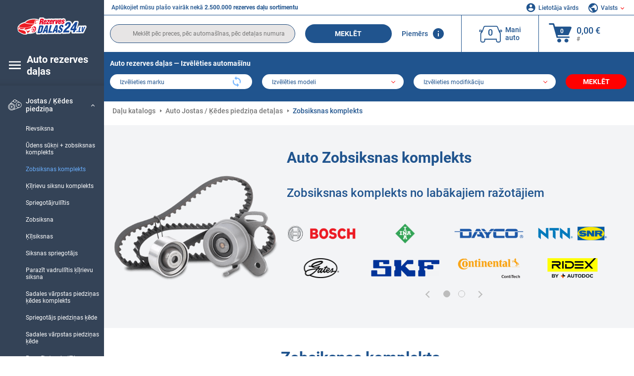

--- FILE ---
content_type: text/html; charset=UTF-8
request_url: https://www.rezervesdalas24.lv/auto-detalas/zobsiksnas-komplekts.html
body_size: 19041
content:
<!DOCTYPE html>
<html lang="lv">
<head><script>(function(w,i,g){w[g]=w[g]||[];if(typeof w[g].push=='function')w[g].push(i)})
(window,'GTM-P8MXXBT','google_tags_first_party');</script><script>(function(w,d,s,l){w[l]=w[l]||[];(function(){w[l].push(arguments);})('set', 'developer_id.dYzg1YT', true);
		w[l].push({'gtm.start':new Date().getTime(),event:'gtm.js'});var f=d.getElementsByTagName(s)[0],
		j=d.createElement(s);j.async=true;j.src='/securegtm/';
		f.parentNode.insertBefore(j,f);
		})(window,document,'script','dataLayer');</script>
    <meta charset="utf-8">
    <meta name="viewport" content="width=device-width, initial-scale=1.0">
    <meta name="csrf-token" content="FyKZwEvZHydXYzMM4IPIjMVavKelALAujuwzQ1hh">
    <link rel="dns-prefetch" href="https://cdn.autoteiledirekt.de/">
    <link rel="dns-prefetch" href="https://scdn.autoteiledirekt.de/">
    <link rel="dns-prefetch" href="https://ajax.googleapis.com">
    <link rel="dns-prefetch" href="https://connect.facebook.net">
    <link rel="shortcut icon" type="image/x-icon" href="/favicon.ico">
    <meta name="robots" content="index, follow">
    <link rel="alternate" hreflang="de" href="https://www.autoteiledirekt.de/autoersatzteil/zahnriemensatz.html">
    <link rel="alternate" hreflang="fr-FR" href="https://www.piecesauto.fr/pieces-detachees/kit-de-distribution.html">
    <link rel="alternate" hreflang="en-GB" href="https://www.onlinecarparts.co.uk/spare-parts/timing-belt-kit.html">
    <link rel="alternate" hreflang="es-ES" href="https://www.recambioscoche.es/pieza-de-repuesto/kit-correa-distribucion.html">
    <link rel="alternate" hreflang="it-IT" href="https://www.tuttoautoricambi.it/pezzi-di-ricambio/kit-cinghia-distribuzione.html">
    <link rel="alternate" hreflang="de-AT" href="https://www.teile-direkt.at/autoersatzteil/zahnriemensatz.html">
    <link rel="alternate" hreflang="de-CH" href="https://www.teile-direkt.ch/autoersatzteil/zahnriemensatz.html">
    <link rel="alternate" hreflang="pt-PT" href="https://www.pecasauto24.pt/pecas-de-automovel/kit-de-correia-de-distribuicao.html">
    <link rel="alternate" hreflang="nl" href="https://www.besteonderdelen.nl/onderdelen/distributieriem-set.html">
    <link rel="alternate" hreflang="da-DK" href="https://www.autodeleshop.dk/reservedele/tandremssaet.html">
    <link rel="alternate" hreflang="no-NO" href="https://www.reservedeler24.co.no/bildeler/registerreimsett.html">
    <link rel="alternate" hreflang="fi-FI" href="https://www.topautoosat.fi/varaosat/jakohihnasarja.html">
    <link rel="alternate" hreflang="sv-SE" href="https://www.reservdelar24.se/bildelar/kamremssats.html">
    <link rel="alternate" hreflang="sk-SK" href="https://www.autodielyonline24.sk/nahradne-diely/sada-rozvodoveho-remena.html">
    <link rel="alternate" hreflang="nl-BE" href="https://www.autoonderdelen24.be/automaterialen/distributieriem-set.html">
    <link rel="alternate" hreflang="et-EE" href="https://www.autovaruosadonline.ee/varuosade/hammasrihma-komplekt.html">
    <link rel="alternate" hreflang="lv-LV" href="https://www.rezervesdalas24.lv/auto-detalas/zobsiksnas-komplekts.html">
    <link rel="alternate" hreflang="fr-LU" href="https://www.piecesauto24.lu/pieces-voiture/kit-de-distribution.html">
    <link rel="alternate" hreflang="pl-PL" href="https://www.autoczescionline24.pl/czesci-samochodowe/zestaw-paska-rozrzadu.html">
    <link rel="alternate" hreflang="el-GR" href="https://www.antallaktikaexartimata.gr/exartimaton-aftokiniton/set-imanta-khronismou.html">
    <link rel="alternate" hreflang="hu-HU" href="https://www.autoalkatreszek24.hu/jarmu-alkatresz/vezermuszij-keszlet.html">
        <link rel="canonical" href="https://www.rezervesdalas24.lv/auto-detalas/zobsiksnas-komplekts.html">
        
    <meta name="format-detection" content="telephone=no">
    <meta http-equiv="x-ua-compatible" content="ie=edge">
    <title>Zobsiksnas komplekts tavai automašīnai lēti: cena internetā</title>
    <meta name="description" content="24/7 ⏰ tiešsaistē ⏩ ⏩ Zobsiksnas komplekts: ☑️ Iegādājieties ar jūsu transportlīdzekli saderīgas preces — augsta kvalitāte lēti internetā ☑️ Zobsiksnas komplekts par zemām cenām mūsu interneta veikalā"/>
    <meta name="keywords" content=""/>

    <link href="/assets/6feb4b/css/vendor.css?id=2dd8eb5c7272ff3bb356d374396d55c3" media="screen" rel="stylesheet" type="text/css">
    <link href="/assets/6feb4b/css/app.css?id=fd883e848d77c2bf85ca055196b4c415" media="screen" rel="stylesheet" type="text/css">

    
    <!-- a.1 -->

            <!-- a.2 -->
<script data-safe-params>
  window.safeParams = {};

  (function () {
    window.safeParams = {
      getUrlParams: function () {
        const currentParams = new URLSearchParams(window.location.search);
        const relevantParams = new URLSearchParams();
        const parametersList = ["siteid","source","wgu","wgexpiry","fbclid","gclid","wbraid","gbraid","braid","msclkid","utm_source","utm_medium","utm_campaign","utm_term","utm_content"];

        for (const [key, value] of currentParams) {
          if (parametersList.includes(key)) {
            relevantParams.append(key, value);
          }
        }

        return relevantParams;
      },
      getTrackingParams: function getTrackingParams (url, params) {
        if (!params.toString()) {
          return url;
        }

        const targetUrl = new URL(url, window.location.origin);
        for (const [key, value] of params) {
          if (!targetUrl.searchParams.has(key)) {
            targetUrl.searchParams.set(key, value);
          }
        }
        return targetUrl.toString();
      },
      isInternalLink: function (url) {
        try {
          const targetUrl = new URL(url, window.location.origin);
          if (targetUrl.protocol.match(/^(mailto|tel|javascript):/i)) {
            return false;
          }
          return targetUrl.origin === window.location.origin;
        } catch (e) {
          return false;
        }
      },
    };

    function initParamsManager () {
      const savedParams = window.safeParams.getUrlParams();

      if (!savedParams.toString()) {
        console.log('no params to save');
        return;
      }

      function processNewLinks (mutations) {
        mutations.forEach(mutation => {
          mutation.addedNodes.forEach(node => {
            if (node.nodeType === Node.ELEMENT_NODE) {
              node.querySelectorAll('a, [data-link]').forEach(element => {
                const url = element.tagName === 'A' ? element.href : element.dataset.link;

                if (window.safeParams.isInternalLink(url)) {
                  const processedUrl = window.safeParams.getTrackingParams(url, savedParams);

                  if (element.tagName === 'A') {
                    element.href = processedUrl;
                  } else {
                    element.dataset.link = processedUrl;
                  }
                }
              });
            }
          });
        });
      }

      const observer = new MutationObserver(processNewLinks);
      observer.observe(document.body, {
        childList: true,
        subtree: true,
      });

      document.querySelectorAll('a, [data-link]').forEach(element => {
        const url = element.tagName === 'A' ? element.href : element.dataset.link;

        if (window.safeParams.isInternalLink(url)) {
          const processedUrl = window.safeParams.getTrackingParams(url, savedParams);

          if (element.tagName === 'A') {
            element.href = processedUrl;
          } else {
            element.dataset.link = processedUrl;
          }
        }
      });
    }

    document.addEventListener('setTermsCookiesChoose', function (e) {
      if (e.detail?.allAnalyticsCookies !== 'denied' || e.detail?.allMarketingCookies !== 'denied') {
        initParamsManager();
      }
    });
  })();
</script>

</head>
<body>
<!-- a.3 -->
<div style="display:none" data-session-start></div>

<!-- Google Tag Manager (noscript) -->
<noscript>
    <iframe src="https://www.googletagmanager.com/ns.html?id=GTM-P8MXXBT"
            height="0" width="0" style="display:none;visibility:hidden"></iframe>
</noscript>
<!-- End Google Tag Manager (noscript) -->
<div id="app"             data-user-id="" data-cart-id="" data-ubi="bskidzEQ9Ri7vnTHnHkuSnS4QkvXchENL0s3Uvgz2oEfr" data-cart-count="" data-maker-id="" data-model-id="" data-car-id="" data-404-page="" data-route-name="" data-ab-test-type data-ab-test-group data-ab-test-keys data-ab-test-values
    >
    <div class="container-fluid">
        <div class="row">
                            <div class="d-lg-block col-xl-2 order-1" data-main-menu-wraper>
    <div class="main-menu" data-main-menu>
        <a class="main-menu__close" href="#">
            <svg class="base-svg " role="img">
                <use xlink:href="/assets/6feb4b/svg/icon-sprite-bw.svg#sprite-close-popup-bw-"></use>
            </svg>
        </a>
        <div class="main-menu__box">
            <div class="main-menu__logo">
                <a href="https://www.rezervesdalas24.lv/">
                    <img src="/assets/6feb4b/images/svg/logo/logo_lv.svg" alt="Auto rezerves daļas veikals" title="rezervesdalas24.lv auto rezerves daļas">
                </a>
            </div>
            <div class="main-menu__mobile-head">
            <div class="main-menu__mobile-login">
            <svg class="base-svg " role="img">
                <use xlink:href="/assets/6feb4b/svg/icon-sprite-color.svg#sprite-login-color-"></use>
            </svg>
            <span class="main-menu__mobile-head-link login js-mobile-login" data-login-show>
                Lietotāja vārds            </span>
            <span class="main-menu__mobile-head-link registration js-mobile-reg" data-register>
                Jauns klients?            </span>
        </div>
        <div class="main-menu__mobile-garage">
        <svg class="base-svg " role="img">
            <use xlink:href="/assets/6feb4b/svg/icon-sprite-color.svg#sprite-garage-color-"></use>
        </svg>
        <a class="main-menu__mobile-head-link" data-show-menu-garage href="#">Mani auto</a>
    </div>
    <div class="main-menu__mobile-lang">
        <svg class="base-svg " role="img">
            <use xlink:href="/assets/6feb4b/svg/icon-sprite-color.svg#sprite-lang-color-"></use>
        </svg>
        <span data-show-menu-lang class="main-menu__mobile-head-link js-mobile-lang">Valsts</span>
    </div>
</div>
<div class="popup popup--lang" data-popup data-menu-lang>
    <div class="popup__head">
        <div class="popup__head-back" data-popup-close>Atpakaļ</div>
        <div class="popup__head-title">Valsts</div>
    </div>
    <div class="popup__content" data-content></div>
</div>

<div class="popup popup--account" data-popup data-menu-garage>
    <div class="popup__head">
        <div class="popup__head-back" data-popup-close>Atpakaļ</div>
        <div class="popup__head-title">Mani auto</div>
    </div>
    <div class="popup__content" data-content data-garage-tooltip-container></div>
</div>
            <nav>
                <input type="hidden" data-main-parent-node-id value="77">
<ul class="main-menu__navigation" data-catalog-type="2">
        <li class="main-menu__nav-title main-menu__nav-title--tablet" data-show-full-tablet-menu>
        <span class="main-menu__nav-title-link">
            <svg class="base-svg " role="img">
                <use xlink:href="/assets/6feb4b/svg/icon-sprite-color.svg#sprite-burger-icon-color-"></use>
            </svg>
        </span>
    </li>
    <li class="main-menu__nav-title" data-top-sidebar-link="">
        <span role="link" tabindex="0" data-link="https://www.rezervesdalas24.lv/auto-detalas.html" class="main-menu__nav-title-link">
            <svg class="base-svg " role="img">
                <use xlink:href="/assets/6feb4b/svg/icon-sprite-color.svg#sprite-burger-icon-color-"></use>
            </svg>
            <span>Auto rezerves daļas</span>
        </span>    </li>
                    <li>
            <div class="main-menu__cat main-menu__cat--catalog" data-show-full-tablet-menu>
                <span class="main-menu__cat-parent"
                      data-menu-cat-parent="2"
                      data-car-id="0">
                    <div class="icon">
                        <img class="lazyload"
                             src="https://scdn.autoteiledirekt.de/catalog/categories/sidebar/2.png"
                             data-srcset="https://scdn.autoteiledirekt.de/catalog/categories/sidebar/2.png"
                             srcset="https://www.rezervesdalas24.lv/lazyload.php?width=28&amp;height=28"
                             alt="Bremžu sistēma katalogs"/>
                    </div>
                    <span class="text">Bremžu sistēma</span>
                </span>
                            </div>
        </li>
                            <li>
            <div class="main-menu__cat main-menu__cat--catalog" data-show-full-tablet-menu>
                <span class="main-menu__cat-parent"
                      data-menu-cat-parent="9"
                      data-car-id="0">
                    <div class="icon">
                        <img class="lazyload"
                             src="https://scdn.autoteiledirekt.de/catalog/categories/sidebar/9.png"
                             data-srcset="https://scdn.autoteiledirekt.de/catalog/categories/sidebar/9.png"
                             srcset="https://www.rezervesdalas24.lv/lazyload.php?width=28&amp;height=28"
                             alt="Filtri katalogs"/>
                    </div>
                    <span class="text">Filtri</span>
                </span>
                            </div>
        </li>
                            <li>
            <div class="main-menu__cat main-menu__cat--catalog" data-show-full-tablet-menu>
                <span class="main-menu__cat-parent"
                      data-menu-cat-parent="1"
                      data-car-id="0">
                    <div class="icon">
                        <img class="lazyload"
                             src="https://scdn.autoteiledirekt.de/catalog/categories/sidebar/1.png"
                             data-srcset="https://scdn.autoteiledirekt.de/catalog/categories/sidebar/1.png"
                             srcset="https://www.rezervesdalas24.lv/lazyload.php?width=28&amp;height=28"
                             alt="Dzinējs katalogs"/>
                    </div>
                    <span class="text">Dzinējs</span>
                </span>
                            </div>
        </li>
                            <li>
            <div class="main-menu__cat main-menu__cat--catalog" data-show-full-tablet-menu>
                <span class="main-menu__cat-parent"
                      data-menu-cat-parent="3"
                      data-car-id="0">
                    <div class="icon">
                        <img class="lazyload"
                             src="https://scdn.autoteiledirekt.de/catalog/categories/sidebar/3.png"
                             data-srcset="https://scdn.autoteiledirekt.de/catalog/categories/sidebar/3.png"
                             srcset="https://www.rezervesdalas24.lv/lazyload.php?width=28&amp;height=28"
                             alt="Virsbūves detaļas katalogs"/>
                    </div>
                    <span class="text">Virsbūves detaļas</span>
                </span>
                            </div>
        </li>
                            <li>
            <div class="main-menu__cat main-menu__cat--catalog" data-show-full-tablet-menu>
                <span class="main-menu__cat-parent"
                      data-menu-cat-parent="10"
                      data-car-id="0">
                    <div class="icon">
                        <img class="lazyload"
                             src="https://scdn.autoteiledirekt.de/catalog/categories/sidebar/10.png"
                             data-srcset="https://scdn.autoteiledirekt.de/catalog/categories/sidebar/10.png"
                             srcset="https://www.rezervesdalas24.lv/lazyload.php?width=28&amp;height=28"
                             alt="Piekare katalogs"/>
                    </div>
                    <span class="text">Piekare</span>
                </span>
                            </div>
        </li>
                            <li>
            <div class="main-menu__cat main-menu__cat--catalog" data-show-full-tablet-menu>
                <span class="main-menu__cat-parent"
                      data-menu-cat-parent="74"
                      data-car-id="0">
                    <div class="icon">
                        <img class="lazyload"
                             src="https://scdn.autoteiledirekt.de/catalog/categories/sidebar/74.png"
                             data-srcset="https://scdn.autoteiledirekt.de/catalog/categories/sidebar/74.png"
                             srcset="https://www.rezervesdalas24.lv/lazyload.php?width=28&amp;height=28"
                             alt="Amortizācija veikals"/>
                    </div>
                    <span class="text">Amortizācija</span>
                </span>
                            </div>
        </li>
                            <li>
            <div class="main-menu__cat main-menu__cat--catalog" data-show-full-tablet-menu>
                <span class="main-menu__cat-parent"
                      data-menu-cat-parent="77"
                      data-car-id="0">
                    <div class="icon">
                        <img class="lazyload"
                             src="https://scdn.autoteiledirekt.de/catalog/categories/sidebar/77.png"
                             data-srcset="https://scdn.autoteiledirekt.de/catalog/categories/sidebar/77.png"
                             srcset="https://www.rezervesdalas24.lv/lazyload.php?width=28&amp;height=28"
                             alt="Jostas / Ķēdes piedziņa veikals"/>
                    </div>
                    <span class="text">Jostas / Ķēdes piedziņa</span>
                </span>
                                    <div class="main-menu__drop-cat hidden" data-menu-cat-dropdown="77">
                        <div class="main-menu__drop-head">
                            <span class="back" data-mobile-menu-back>Atpakaļ</span>
                            <span class="name">Jostas / Ķēdes piedziņa</span>
                        </div>
                        <ul>
                                                                                                <li>
                                        <span role="link" tabindex="0" data-link="https://www.rezervesdalas24.lv/auto-detalas/kilrievu-siksna.html"                                            class="main-menu__drop-link"
                                            data-link
                                            data-category-id="224">
                                        Rievsiksna
                                        </span>                                    </li>
                                                                                                                                <li>
                                        <span role="link" tabindex="0" data-link="https://www.rezervesdalas24.lv/auto-detalas/udenssuknis-zobsiksnas-komplekts.html"                                            class="main-menu__drop-link"
                                            data-link
                                            data-category-id="36">
                                        Ūdens sūkņi + zobsiksnas komplekts
                                        </span>                                    </li>
                                                                                                                                <li>
                                        <span class="main-menu__drop-link active" data-category-id="460">
                                            Zobsiksnas komplekts
                                        </span>
                                    </li>
                                                                                                                                <li>
                                        <span role="link" tabindex="0" data-link="https://www.rezervesdalas24.lv/auto-detalas/kilrievu-siksnu-komplekts.html"                                            class="main-menu__drop-link"
                                            data-link
                                            data-category-id="461">
                                        Ķīļrievu siksnu komplekts
                                        </span>                                    </li>
                                                                                                                                <li>
                                        <span role="link" tabindex="0" data-link="https://www.rezervesdalas24.lv/auto-detalas/spriegotajrullitis-kilrievu-siksna.html"                                            class="main-menu__drop-link"
                                            data-link
                                            data-category-id="228">
                                        Spriegotājrullītis
                                        </span>                                    </li>
                                                                                                                                <li>
                                        <span role="link" tabindex="0" data-link="https://www.rezervesdalas24.lv/auto-detalas/zobsiksna.html"                                            class="main-menu__drop-link"
                                            data-link
                                            data-category-id="204">
                                        Zobsiksna
                                        </span>                                    </li>
                                                                                                                                <li>
                                        <span role="link" tabindex="0" data-link="https://www.rezervesdalas24.lv/auto-detalas/kilsiksna.html"                                            class="main-menu__drop-link"
                                            data-link
                                            data-category-id="212">
                                        Ķīļsiksnas
                                        </span>                                    </li>
                                                                                                                                <li>
                                        <span role="link" tabindex="0" data-link="https://www.rezervesdalas24.lv/auto-detalas/spriegotajsvira-kilrievu-siksna.html"                                            class="main-menu__drop-link"
                                            data-link
                                            data-category-id="226">
                                        Siksnas spriegotājs
                                        </span>                                    </li>
                                                                                                                                <li>
                                        <span role="link" tabindex="0" data-link="https://www.rezervesdalas24.lv/auto-detalas/parazit-vadrullitis-kilrievu-siksna.html"                                            class="main-menu__drop-link"
                                            data-link
                                            data-category-id="214">
                                        Parazīt vadrullītis ķīļrievu siksna
                                        </span>                                    </li>
                                                                                                                                <li>
                                        <span role="link" tabindex="0" data-link="https://www.rezervesdalas24.lv/auto-detalas/sadales-varpstas-piedzinas-kedes-komplekts.html"                                            class="main-menu__drop-link"
                                            data-link
                                            data-category-id="462">
                                        Sadales vārpstas piedziņas ķēdes komplekts
                                        </span>                                    </li>
                                                                                                                                <li>
                                        <span role="link" tabindex="0" data-link="https://www.rezervesdalas24.lv/auto-detalas/spriegotajs-piedzinas-kede.html"                                            class="main-menu__drop-link"
                                            data-link
                                            data-category-id="326">
                                        Spriegotājs piedziņas ķēde
                                        </span>                                    </li>
                                                                                                                                <li>
                                        <span role="link" tabindex="0" data-link="https://www.rezervesdalas24.lv/auto-detalas/sadales-varpstas-piedzinas-kede.html"                                            class="main-menu__drop-link"
                                            data-link
                                            data-category-id="246">
                                        Sadales vārpstas piedziņas ķēde
                                        </span>                                    </li>
                                                                                                                                <li>
                                        <span role="link" tabindex="0" data-link="https://www.rezervesdalas24.lv/auto-detalas/parazit-vadrullitis-kilsiksna.html"                                            class="main-menu__drop-link"
                                            data-link
                                            data-category-id="668">
                                        Parazīt- / vadrullītis, ķīļsiksna
                                        </span>                                    </li>
                                                                                                                                <li>
                                        <span role="link" tabindex="0" data-link="https://www.rezervesdalas24.lv/auto-detalas/elastiga-sajuga-mufta.html"                                            class="main-menu__drop-link"
                                            data-link
                                            data-category-id="667">
                                        Elastīga sajūga mufta
                                        </span>                                    </li>
                                                                                                                                <li>
                                        <span role="link" tabindex="0" data-link="https://www.rezervesdalas24.lv/auto-detalas/parazit-vadrullitis-zobsiksna.html"                                            class="main-menu__drop-link"
                                            data-link
                                            data-category-id="666">
                                        Parazīt- / vadrullītis, zobsiksna
                                        </span>                                    </li>
                                                                                                                                <li>
                                        <span role="link" tabindex="0" data-link="https://www.rezervesdalas24.lv/auto-detalas/siksnas-spriegotajs-zobsiksna.html"                                            class="main-menu__drop-link"
                                            data-link
                                            data-category-id="665">
                                        Siksnas spriegotājs, zobsiksna
                                        </span>                                    </li>
                                                                                                                                <li>
                                        <span role="link" tabindex="0" data-link="https://www.rezervesdalas24.lv/auto-detalas/demferis-kilrievu-siksna.html"                                            class="main-menu__drop-link"
                                            data-link
                                            data-category-id="664">
                                        Demferis, ķīļrievu siksna
                                        </span>                                    </li>
                                                                                                                                <li>
                                        <span role="link" tabindex="0" data-link="https://www.rezervesdalas24.lv/auto-detalas/spriegotajrullitis-gazu-sadales-mehanisma-piedzinas-siksna.html"                                            class="main-menu__drop-link"
                                            data-link
                                            data-category-id="663">
                                        Spriegotājrullītis, gāzu sadales mehānisma piedziņas siksna
                                        </span>                                    </li>
                                                                                    </ul>
                    </div>
                            </div>
        </li>
                            <li>
            <div class="main-menu__cat main-menu__cat--catalog" data-show-full-tablet-menu>
                <span class="main-menu__cat-parent"
                      data-menu-cat-parent="8"
                      data-car-id="0">
                    <div class="icon">
                        <img class="lazyload"
                             src="https://scdn.autoteiledirekt.de/catalog/categories/sidebar/8.png"
                             data-srcset="https://scdn.autoteiledirekt.de/catalog/categories/sidebar/8.png"
                             srcset="https://www.rezervesdalas24.lv/lazyload.php?width=28&amp;height=28"
                             alt="Logu tīrītaju sistēma veikals"/>
                    </div>
                    <span class="text">Logu tīrītaju sistēma</span>
                </span>
                            </div>
        </li>
                            <li>
            <div class="main-menu__cat main-menu__cat--catalog" data-show-full-tablet-menu>
                <span class="main-menu__cat-parent"
                      data-menu-cat-parent="7"
                      data-car-id="0">
                    <div class="icon">
                        <img class="lazyload"
                             src="https://scdn.autoteiledirekt.de/catalog/categories/sidebar/7.png"
                             data-srcset="https://scdn.autoteiledirekt.de/catalog/categories/sidebar/7.png"
                             srcset="https://www.rezervesdalas24.lv/lazyload.php?width=28&amp;height=28"
                             alt="Kvēlsveču / Aizdedzes sistēma veikals"/>
                    </div>
                    <span class="text">Kvēlsveču / Aizdedzes sistēma</span>
                </span>
                            </div>
        </li>
                            <li>
            <div class="main-menu__cat main-menu__cat--catalog" data-show-full-tablet-menu>
                <span class="main-menu__cat-parent"
                      data-menu-cat-parent="401"
                      data-car-id="0">
                    <div class="icon">
                        <img class="lazyload"
                             src="https://scdn.autoteiledirekt.de/catalog/categories/sidebar/401.png"
                             data-srcset="https://scdn.autoteiledirekt.de/catalog/categories/sidebar/401.png"
                             srcset="https://www.rezervesdalas24.lv/lazyload.php?width=28&amp;height=28"
                             alt="Dzinēja dzesēšanas sistēma veikals"/>
                    </div>
                    <span class="text">Dzinēja dzesēšanas sistēma</span>
                </span>
                            </div>
        </li>
                            <li>
            <div class="main-menu__cat main-menu__cat--catalog" data-show-full-tablet-menu>
                <span class="main-menu__cat-parent"
                      data-menu-cat-parent="4"
                      data-car-id="0">
                    <div class="icon">
                        <img class="lazyload"
                             src="https://scdn.autoteiledirekt.de/catalog/categories/sidebar/4.png"
                             data-srcset="https://scdn.autoteiledirekt.de/catalog/categories/sidebar/4.png"
                             srcset="https://www.rezervesdalas24.lv/lazyload.php?width=28&amp;height=28"
                             alt="Izplūdes sistēma rezerves daļas lietotas un jaunas"/>
                    </div>
                    <span class="text">Izplūdes sistēma</span>
                </span>
                            </div>
        </li>
                            <li>
            <div class="main-menu__cat main-menu__cat--catalog" data-show-full-tablet-menu>
                <span class="main-menu__cat-parent"
                      data-menu-cat-parent="11"
                      data-car-id="0">
                    <div class="icon">
                        <img class="lazyload"
                             src="https://scdn.autoteiledirekt.de/catalog/categories/sidebar/11.png"
                             data-srcset="https://scdn.autoteiledirekt.de/catalog/categories/sidebar/11.png"
                             srcset="https://www.rezervesdalas24.lv/lazyload.php?width=28&amp;height=28"
                             alt="Stūres rezerves daļas lietotas un jaunas"/>
                    </div>
                    <span class="text">Stūres</span>
                </span>
                            </div>
        </li>
                            <li>
            <div class="main-menu__cat main-menu__cat--catalog" data-show-full-tablet-menu>
                <span class="main-menu__cat-parent"
                      data-menu-cat-parent="75"
                      data-car-id="0">
                    <div class="icon">
                        <img class="lazyload"
                             src="https://scdn.autoteiledirekt.de/catalog/categories/sidebar/75.png"
                             data-srcset="https://scdn.autoteiledirekt.de/catalog/categories/sidebar/75.png"
                             srcset="https://www.rezervesdalas24.lv/lazyload.php?width=28&amp;height=28"
                             alt="Komforts / Interjers rezerves daļas lietotas un jaunas"/>
                    </div>
                    <span class="text">Komforts / Interjers</span>
                </span>
                            </div>
        </li>
                            <li>
            <div class="main-menu__cat main-menu__cat--catalog" data-show-full-tablet-menu>
                <span class="main-menu__cat-parent"
                      data-menu-cat-parent="402"
                      data-car-id="0">
                    <div class="icon">
                        <img class="lazyload"
                             src="https://scdn.autoteiledirekt.de/catalog/categories/sidebar/402.png"
                             data-srcset="https://scdn.autoteiledirekt.de/catalog/categories/sidebar/402.png"
                             srcset="https://www.rezervesdalas24.lv/lazyload.php?width=28&amp;height=28"
                             alt="Riteņu piedziņas rezerves daļas lietotas un jaunas"/>
                    </div>
                    <span class="text">Riteņu piedziņas</span>
                </span>
                            </div>
        </li>
                            <li>
            <div class="main-menu__cat main-menu__cat--catalog" data-show-full-tablet-menu>
                <span class="main-menu__cat-parent"
                      data-menu-cat-parent="58"
                      data-car-id="0">
                    <div class="icon">
                        <img class="lazyload"
                             src="https://scdn.autoteiledirekt.de/catalog/categories/sidebar/58.png"
                             data-srcset="https://scdn.autoteiledirekt.de/catalog/categories/sidebar/58.png"
                             srcset="https://www.rezervesdalas24.lv/lazyload.php?width=28&amp;height=28"
                             alt="Sajūgs rezerves daļas lietotas un jaunas"/>
                    </div>
                    <span class="text">Sajūgs</span>
                </span>
                            </div>
        </li>
                            <li>
            <div class="main-menu__cat main-menu__cat--catalog" data-show-full-tablet-menu>
                <span class="main-menu__cat-parent"
                      data-menu-cat-parent="403"
                      data-car-id="0">
                    <div class="icon">
                        <img class="lazyload"
                             src="https://scdn.autoteiledirekt.de/catalog/categories/sidebar/403.png"
                             data-srcset="https://scdn.autoteiledirekt.de/catalog/categories/sidebar/403.png"
                             srcset="https://www.rezervesdalas24.lv/lazyload.php?width=28&amp;height=28"
                             alt="Devēji rezerves daļas lietotas un jaunas"/>
                    </div>
                    <span class="text">Devēji</span>
                </span>
                            </div>
        </li>
                            <li>
            <div class="main-menu__cat main-menu__cat--catalog" data-show-full-tablet-menu>
                <span class="main-menu__cat-parent"
                      data-menu-cat-parent="404"
                      data-car-id="0">
                    <div class="icon">
                        <img class="lazyload"
                             src="https://scdn.autoteiledirekt.de/catalog/categories/sidebar/404.png"
                             data-srcset="https://scdn.autoteiledirekt.de/catalog/categories/sidebar/404.png"
                             srcset="https://www.rezervesdalas24.lv/lazyload.php?width=28&amp;height=28"
                             alt="Blīve / Blīvslēgs rezerves daļas lietotas un jaunas"/>
                    </div>
                    <span class="text">Blīve / Blīvslēgs</span>
                </span>
                            </div>
        </li>
                            <li>
            <div class="main-menu__cat main-menu__cat--catalog" data-show-full-tablet-menu>
                <span class="main-menu__cat-parent"
                      data-menu-cat-parent="76"
                      data-car-id="0">
                    <div class="icon">
                        <img class="lazyload"
                             src="https://scdn.autoteiledirekt.de/catalog/categories/sidebar/76.png"
                             data-srcset="https://scdn.autoteiledirekt.de/catalog/categories/sidebar/76.png"
                             srcset="https://www.rezervesdalas24.lv/lazyload.php?width=28&amp;height=28"
                             alt="Degvielas sistēma rezerves daļas lietotas un jaunas"/>
                    </div>
                    <span class="text">Degvielas sistēma</span>
                </span>
                            </div>
        </li>
                            <li>
            <div class="main-menu__cat main-menu__cat--catalog" data-show-full-tablet-menu>
                <span class="main-menu__cat-parent"
                      data-menu-cat-parent="405"
                      data-car-id="0">
                    <div class="icon">
                        <img class="lazyload"
                             src="https://scdn.autoteiledirekt.de/catalog/categories/sidebar/405.png"
                             data-srcset="https://scdn.autoteiledirekt.de/catalog/categories/sidebar/405.png"
                             srcset="https://www.rezervesdalas24.lv/lazyload.php?width=28&amp;height=28"
                             alt="Ātrumkārba rezerves daļas lietotas un jaunas"/>
                    </div>
                    <span class="text">Ātrumkārba</span>
                </span>
                            </div>
        </li>
                            <li>
            <div class="main-menu__cat main-menu__cat--catalog" data-show-full-tablet-menu>
                <span class="main-menu__cat-parent"
                      data-menu-cat-parent="6"
                      data-car-id="0">
                    <div class="icon">
                        <img class="lazyload"
                             src="https://scdn.autoteiledirekt.de/catalog/categories/sidebar/6.png"
                             data-srcset="https://scdn.autoteiledirekt.de/catalog/categories/sidebar/6.png"
                             srcset="https://www.rezervesdalas24.lv/lazyload.php?width=28&amp;height=28"
                             alt="Elektroiekārta rezerves daļas lietotas un jaunas"/>
                    </div>
                    <span class="text">Elektroiekārta</span>
                </span>
                            </div>
        </li>
                            <li>
            <div class="main-menu__cat main-menu__cat--catalog" data-show-full-tablet-menu>
                <span class="main-menu__cat-parent"
                      data-menu-cat-parent="78"
                      data-car-id="0">
                    <div class="icon">
                        <img class="lazyload"
                             src="https://scdn.autoteiledirekt.de/catalog/categories/sidebar/78.png"
                             data-srcset="https://scdn.autoteiledirekt.de/catalog/categories/sidebar/78.png"
                             srcset="https://www.rezervesdalas24.lv/lazyload.php?width=28&amp;height=28"
                             alt="Šļūtenes / Vadi"/>
                    </div>
                    <span class="text">Šļūtenes / Vadi</span>
                </span>
                            </div>
        </li>
                            <li>
            <div class="main-menu__cat main-menu__cat--catalog" data-show-full-tablet-menu>
                <span class="main-menu__cat-parent"
                      data-menu-cat-parent="67"
                      data-car-id="0">
                    <div class="icon">
                        <img class="lazyload"
                             src="https://scdn.autoteiledirekt.de/catalog/categories/sidebar/67.png"
                             data-srcset="https://scdn.autoteiledirekt.de/catalog/categories/sidebar/67.png"
                             srcset="https://www.rezervesdalas24.lv/lazyload.php?width=28&amp;height=28"
                             alt="Gaisa kondicionēšana"/>
                    </div>
                    <span class="text">Gaisa kondicionēšana</span>
                </span>
                            </div>
        </li>
                            <li>
            <div class="main-menu__cat main-menu__cat--catalog" data-show-full-tablet-menu>
                <span class="main-menu__cat-parent"
                      data-menu-cat-parent="5"
                      data-car-id="0">
                    <div class="icon">
                        <img class="lazyload"
                             src="https://scdn.autoteiledirekt.de/catalog/categories/sidebar/5.png"
                             data-srcset="https://scdn.autoteiledirekt.de/catalog/categories/sidebar/5.png"
                             srcset="https://www.rezervesdalas24.lv/lazyload.php?width=28&amp;height=28"
                             alt="Apsilde / Ventilācija"/>
                    </div>
                    <span class="text">Apsilde / Ventilācija</span>
                </span>
                            </div>
        </li>
                            <li>
            <div class="main-menu__cat main-menu__cat--catalog" data-show-full-tablet-menu>
                <span class="main-menu__cat-parent"
                      data-menu-cat-parent="407"
                      data-car-id="0">
                    <div class="icon">
                        <img class="lazyload"
                             src="https://scdn.autoteiledirekt.de/catalog/categories/sidebar/407.png"
                             data-srcset="https://scdn.autoteiledirekt.de/catalog/categories/sidebar/407.png"
                             srcset="https://www.rezervesdalas24.lv/lazyload.php?width=28&amp;height=28"
                             alt="Skriemeļi / Zobrati"/>
                    </div>
                    <span class="text">Skriemeļi / Zobrati</span>
                </span>
                            </div>
        </li>
                            <li>
            <div class="main-menu__cat main-menu__cat--catalog" data-show-full-tablet-menu>
                <span class="main-menu__cat-parent"
                      data-menu-cat-parent="408"
                      data-car-id="0">
                    <div class="icon">
                        <img class="lazyload"
                             src="https://scdn.autoteiledirekt.de/catalog/categories/sidebar/408.png"
                             data-srcset="https://scdn.autoteiledirekt.de/catalog/categories/sidebar/408.png"
                             srcset="https://www.rezervesdalas24.lv/lazyload.php?width=28&amp;height=28"
                             alt="Spuldzes"/>
                    </div>
                    <span class="text">Spuldzes</span>
                </span>
                            </div>
        </li>
                            <li>
            <div class="main-menu__cat main-menu__cat--catalog" data-show-full-tablet-menu>
                <span class="main-menu__cat-parent"
                      data-menu-cat-parent="406"
                      data-car-id="0">
                    <div class="icon">
                        <img class="lazyload"
                             src="https://scdn.autoteiledirekt.de/catalog/categories/sidebar/406.png"
                             data-srcset="https://scdn.autoteiledirekt.de/catalog/categories/sidebar/406.png"
                             srcset="https://www.rezervesdalas24.lv/lazyload.php?width=28&amp;height=28"
                             alt="Relejs"/>
                    </div>
                    <span class="text">Relejs</span>
                </span>
                            </div>
        </li>
                            <li>
            <div class="main-menu__cat main-menu__cat--catalog" data-show-full-tablet-menu>
                <span class="main-menu__cat-parent"
                      data-menu-cat-parent="530"
                      data-car-id="0">
                    <div class="icon">
                        <img class="lazyload"
                             src="https://scdn.autoteiledirekt.de/catalog/categories/sidebar/530.png"
                             data-srcset="https://scdn.autoteiledirekt.de/catalog/categories/sidebar/530.png"
                             srcset="https://www.rezervesdalas24.lv/lazyload.php?width=28&amp;height=28"
                             alt="Tuning"/>
                    </div>
                    <span class="text">Tuning</span>
                </span>
                            </div>
        </li>
                            <li>
            <div class="main-menu__cat main-menu__cat--catalog" data-show-full-tablet-menu>
                <span class="main-menu__cat-parent"
                      data-menu-cat-parent="537"
                      data-car-id="0">
                    <div class="icon">
                        <img class="lazyload"
                             src="https://scdn.autoteiledirekt.de/catalog/categories/sidebar/537.png"
                             data-srcset="https://scdn.autoteiledirekt.de/catalog/categories/sidebar/537.png"
                             srcset="https://www.rezervesdalas24.lv/lazyload.php?width=28&amp;height=28"
                             alt="Durvis"/>
                    </div>
                    <span class="text">Durvis</span>
                </span>
                            </div>
        </li>
                            <li>
            <div class="main-menu__cat main-menu__cat--catalog" data-show-full-tablet-menu>
                <span class="main-menu__cat-parent"
                      data-menu-cat-parent="724"
                      data-car-id="0">
                    <div class="icon">
                        <img class="lazyload"
                             src="https://scdn.autoteiledirekt.de/catalog/categories/sidebar/724.png"
                             data-srcset="https://scdn.autoteiledirekt.de/catalog/categories/sidebar/724.png"
                             srcset="https://www.rezervesdalas24.lv/lazyload.php?width=28&amp;height=28"
                             alt="Remonta komplekti"/>
                    </div>
                    <span class="text">Remonta komplekti</span>
                </span>
                            </div>
        </li>
            </ul>
                <ul class="main-menu__navigation mt-4">
            <li>
            <span role="link" tabindex="0" data-link="https://www.rezervesdalas24.lv/auto-detalas/motorella.html"                    class="main-menu__cat link" data-id="269">
                <div class="icon" data-show-full-tablet-menu>
                    <img class="lazyload"
                         src="/assets/6feb4b/images/svg/directions/269.png"
                         data-srcset="/assets/6feb4b/images/svg/directions/269.png"
                         srcset="https://www.rezervesdalas24.lv/lazyload.php?width=28&amp;height=28"
                         alt="">
                </div>
                <span class="text">Motoreļļa</span>
            </span>        </li>
            <li>
            <span role="link" tabindex="0" data-link="https://www.rezervesdalas24.lv/auto-detalas/startera-akumulatoru-baterija.html"                    class="main-menu__cat link" data-id="250">
                <div class="icon" data-show-full-tablet-menu>
                    <img class="lazyload"
                         src="/assets/6feb4b/images/svg/directions/250.png"
                         data-srcset="/assets/6feb4b/images/svg/directions/250.png"
                         srcset="https://www.rezervesdalas24.lv/lazyload.php?width=28&amp;height=28"
                         alt="Akumulatoru baterija">
                </div>
                <span class="text">Akumulatori</span>
            </span>        </li>
            <li>
            <span role="link" tabindex="0" data-link="https://www.rezervesdalas24.lv/auto-aksesuari.html"                    class="main-menu__cat link" data-id="33000">
                <div class="icon" data-show-full-tablet-menu>
                    <img class="lazyload"
                         src="/assets/6feb4b/images/svg/directions/33000.png"
                         data-srcset="/assets/6feb4b/images/svg/directions/33000.png"
                         srcset="https://www.rezervesdalas24.lv/lazyload.php?width=28&amp;height=28"
                         alt="">
                </div>
                <span class="text">Auto aksesuāri</span>
            </span>        </li>
            <li>
            <span role="link" tabindex="0" data-link="https://www.rezervesdalas24.lv/autokimija.html"                    class="main-menu__cat link" data-id="30000">
                <div class="icon" data-show-full-tablet-menu>
                    <img class="lazyload"
                         src="/assets/6feb4b/images/svg/directions/30000.png"
                         data-srcset="/assets/6feb4b/images/svg/directions/30000.png"
                         srcset="https://www.rezervesdalas24.lv/lazyload.php?width=28&amp;height=28"
                         alt="">
                </div>
                <span class="text">Auto ķīmija</span>
            </span>        </li>
            <li>
            <span role="link" tabindex="0" data-link="https://www.rezervesdalas24.lv/instrumenti.html"                    class="main-menu__cat link" data-id="36000">
                <div class="icon" data-show-full-tablet-menu>
                    <img class="lazyload"
                         src="/assets/6feb4b/images/svg/directions/36000.png"
                         data-srcset="/assets/6feb4b/images/svg/directions/36000.png"
                         srcset="https://www.rezervesdalas24.lv/lazyload.php?width=28&amp;height=28"
                         alt="">
                </div>
                <span class="text">Instrumenti</span>
            </span>        </li>
            <li>
            <span role="link" tabindex="0" data-link="https://www.rezervesdalas24.lv/riepu-veikals/auto-riepas.html"                    class="main-menu__cat link" data-id="23208">
                <div class="icon" data-show-full-tablet-menu>
                    <img class="lazyload"
                         src="/assets/6feb4b/images/svg/directions/23208.png"
                         data-srcset="/assets/6feb4b/images/svg/directions/23208.png"
                         srcset="https://www.rezervesdalas24.lv/lazyload.php?width=28&amp;height=28"
                         alt="">
                </div>
                <span class="text">Riepas</span>
            </span>        </li>
            <li>
            <span role="link" tabindex="0" data-link="https://www.rezervesdalas24.lv/auto-zimoli.html"                    class="main-menu__cat link" data-id="makers">
                <div class="icon" data-show-full-tablet-menu>
                    <img class="lazyload"
                         src="/assets/6feb4b/images/svg/menu-icons/menu-icon19-color.svg"
                         data-srcset="/assets/6feb4b/images/svg/menu-icons/menu-icon19-color.svg"
                         srcset="https://www.rezervesdalas24.lv/lazyload.php?width=28&amp;height=28"
                         alt="">
                </div>
                <span class="text">Auto markas</span>
            </span>        </li>
            <li>
            <span role="link" tabindex="0" data-link="https://www.rezervesdalas24.lv/razotajs.html"                    class="main-menu__cat link" data-id="brands">
                <div class="icon" data-show-full-tablet-menu>
                    <img class="lazyload"
                         src="/assets/6feb4b/images/svg/menu-icons/menu-icon20-color.svg"
                         data-srcset="/assets/6feb4b/images/svg/menu-icons/menu-icon20-color.svg"
                         srcset="https://www.rezervesdalas24.lv/lazyload.php?width=28&amp;height=28"
                         alt="">
                </div>
                <span class="text">Ražotājiem</span>
            </span>        </li>
    </ul>
            </nav>

            <ul class="main-menu__links mt-4">
    <li>
        <div class="main-menu__cat main-menu__cat--links" data-show-full-tablet-menu>
            <div class="main-menu__cat-parent" data-menu-cat-links>
                <div class="icon"><img src="/assets/6feb4b/images/html/menu-icon-union@2x.png"></div>
                <span class="text">Rezerves daļas jūsu automašīnai</span>
            </div>
            <div class="main-menu__drop-cat" style="display: none">
                <div class="main-menu__drop-head">
                    <span class="back" data-mobile-menu-back data-text="Rezerves daļas jūsu automašīnai"></span>
                </div>
                <ul>
                    <li>
                        <a href="https://www.rezervesdalas24.lv/makers-top-parts.html" class="main-menu__drop-link">
                            <span>Atrodiet labākās rezerves daļas jūsu automašīnai</span>
                        </a>
                    </li>
                    <li>
                        <a href="https://www.rezervesdalas24.lv/makers-top-models.html" class="main-menu__drop-link">
                            <span>Rezerves daļu izvēle populārām automašīnām</span>
                        </a>
                    </li>
                </ul>
            </div>
        </div>
    </li>
</ul>

            <ul class="main-menu__links d-block d-md-none">
    <li>
        <div class="main-menu__cat main-menu__cat--links" data-menu-stat-links>
            <div class="main-menu__cat-parent">
                <div class="icon">
                    <img src="/assets/6feb4b/images/html/menu-icon-info@2x.png" alt="">
                </div>
                <span class="text">Informācija</span>
            </div>
            <div class="main-menu__drop-cat">
                <div class="main-menu__drop-head">
                </div>
            </div>
        </div>
    </li>
</ul>

            <div class="main-menu__payments mt-3">
                <ul>
    <li><img class="lazyload"
             src="/assets/6feb4b/images/svg/transparent/delivery/DHL_white.svg"
             data-srcset="/assets/6feb4b/images/svg/transparent/delivery/DHL_white.svg"
             srcset="https://www.rezervesdalas24.lv/lazyload.php?width=28&amp;height=28"
             alt="Piegāde ar DHL: Zobsiksnas komplekts ar oriģinālu kvalitāti"></li>
    <li><img class="lazyload"
             src="/assets/6feb4b/images/svg/transparent/delivery/GLS_white.svg"
             data-srcset="/assets/6feb4b/images/svg/transparent/delivery/GLS_white.svg"
             srcset="https://www.rezervesdalas24.lv/lazyload.php?width=28&amp;height=28"
             alt="Piegāde ar GLS: Zobsiksnas komplekts katalogs internetā"></li>
            <li><img class="preview lazyload"
                 src="/assets/common/images/svg/payments-white/secure.svg"
                 data-srcset="/assets/common/images/svg/payments-white/secure.svg"
                 srcset="https://www.rezervesdalas24.lv/lazyload.php?width=28&amp;height=28"
                 alt="COMODO — uzticama datu aizsardzība iepirkšanās laikā: pirkt Zobsiksnas komplekts">
        </li>
            <li><img class="preview lazyload"
                 src="/assets/common/images/svg/payments-white/paypal.svg"
                 data-srcset="/assets/common/images/svg/payments-white/paypal.svg"
                 srcset="https://www.rezervesdalas24.lv/lazyload.php?width=28&amp;height=28"
                 alt="Maksājums ar PayPal: Zobsiksnas komplekts lēti">
        </li>
            <li><img class="preview lazyload"
                 src="/assets/common/images/svg/payments-white/visa-color.svg"
                 data-srcset="/assets/common/images/svg/payments-white/visa-color.svg"
                 srcset="https://www.rezervesdalas24.lv/lazyload.php?width=28&amp;height=28"
                 alt="Maksājums ar Visa: Zobsiksnas komplekts lēti">
        </li>
            <li><img class="preview lazyload"
                 src="/assets/common/images/svg/payments-white/mastercard-color.svg"
                 data-srcset="/assets/common/images/svg/payments-white/mastercard-color.svg"
                 srcset="https://www.rezervesdalas24.lv/lazyload.php?width=28&amp;height=28"
                 alt="Maksājums ar Mastercard: Zobsiksnas komplekts lēti cenu">
        </li>
            <li><img class="preview lazyload"
                 src="/assets/common/images/svg/payments-white/discover.svg"
                 data-srcset="/assets/common/images/svg/payments-white/discover.svg"
                 srcset="https://www.rezervesdalas24.lv/lazyload.php?width=28&amp;height=28"
                 alt="Maksājums ar Discover: orģinālās Zobsiksnas komplekts nomainīt">
        </li>
            <li><img class="preview lazyload"
                 src="/assets/common/images/svg/payments-white/american_express.svg"
                 data-srcset="/assets/common/images/svg/payments-white/american_express.svg"
                 srcset="https://www.rezervesdalas24.lv/lazyload.php?width=28&amp;height=28"
                 alt="Maksājums ar American Express: Zobsiksnas komplekts lietotas un jaunas">
        </li>
            <li><img class="preview lazyload"
                 src="/assets/common/images/svg/payments-white/lv/hypovereinsbank.svg"
                 data-srcset="/assets/common/images/svg/payments-white/lv/hypovereinsbank.svg"
                 srcset="https://www.rezervesdalas24.lv/lazyload.php?width=28&amp;height=28"
                 alt="Maksājums ar Bankas pārskaitījums: Zobsiksnas komplekts lietotas un jaunas">
        </li>
    </ul>
            </div>
            <div class="main-menu__partner mt-1">
                <span data-link="https://www.tecalliance.net/de/copyright-note/" data-target="_blank">
                    <svg class="base-svg " role="img">
                        <use xlink:href="/assets/6feb4b/svg/icon-sprite-bw.svg#sprite-tec-alliance-bw-"></use>
                    </svg>
                </span>
            </div>
        </div>
    </div>

</div>
                        <div class="col col-md-12 col-xl-10 pl-0 order-2 content-page">
                <div data-covid-block></div>
                                <header><div class="headline">
    <div class="row">
        <div class="col-md-6"><span class="headline__slogan">Aplūkojiet mūsu plašo vairāk nekā <b>2.500.000 rezerves daļu sortimentu</b></span></div>
        <div class="col-md-6 ml-auto d-flex justify-content-end">
            <div class="headline__auth">
            <div class="headline__login js-login-popup">
            <svg class="base-svg " role="img">
                <use xlink:href="/assets/6feb4b/svg/icon-sprite-color.svg#sprite-login-color-"></use>
            </svg>
            <span>Lietotāja vārds</span>
        </div>
    </div>

            <div class="headline__lang" data-tooltip-hover data-header-lang data-button-project-present>
    <svg class="base-svg " role="img">
        <use xlink:href="/assets/6feb4b/svg/icon-sprite-color.svg#sprite-lang-color-"></use>
    </svg>
    <span>Valsts</span>

    <div class="language-tooltip" data-excluded-page="">

    
</div>
</div>
        </div>
    </div>
</div>
<div class="header-middle" data-header-content>
    <div class="row">
        <div class="col-1 d-md-none header-mobile__burger" data-burger-mobile>
            <svg class="base-svg " role="img">
                <use xlink:href="/assets/6feb4b/svg/icon-sprite-bw.svg#sprite-burger-icon-bw-"></use>
            </svg>
        </div>
        <div class="header-mobile__logo-col">
            <a class="header-mobile__logo" href="https://www.rezervesdalas24.lv/">
                <img src="/assets/6feb4b/images/svg/logo/logo_lv.svg" alt="Auto rezerves daļas veikals">
            </a>
        </div>
        <div class="col-md-8 header-middle__search-wrap">
    <div class="header-middle__search">
        <div class="header-middle__input">
            <svg class="base-svg" role="img">
                <use xlink:href="/assets/6feb4b/svg/icon-sprite-color.svg#sprite-search-icon-color-"></use>
            </svg>
            <form class="autocomplete" method="get" action="https://www.rezervesdalas24.lv/spares-search.html" data-autocomplete-form>
                <input value=""  aria-label="search" type="text" name="keyword" placeholder="Meklēt pēc preces, pēc automašīnas, pēc detaļas numura"
                       data-search-autocomplete-input autocomplete="off" />
            </form>
        </div>
        <div class="header-middle__btn">
            <a class="header-middle__btn-link" href="#" data-search-submit-button>Meklēt</a>
        </div>

        <div class="header-middle__info" data-tooltip-click data-example-tooltip-dropdown>
    <div class="header-middle__info-text">
        <span>Piemērs</span>
        <svg class="base-svg " role="img">
            <use xlink:href="/assets/6feb4b/svg/icon-sprite-color.svg#sprite-info-color-"></use>
        </svg>
    </div>
</div>
    </div>
</div>
        <div class="d-none d-md-block col-md-2">
    <div class="header-middle__garage" data-tooltip-click data-header-garage>
        <div class="count" data-count="0">
            <svg role="img" class="base-svg">
                <use xlink:href="/assets/6feb4b/svg/icon-sprite-color.svg#sprite-garage-color-"></use>
            </svg>
        </div>
        <div class="text">
            Mani auto            <div class="icon" data-garage-show-car-selector data-loading>+</div>
        </div>
        <div data-garage-tooltip-container></div>
    </div>
</div>
        <div class="col-2 col-sm-3 col-md-2 ml-auto" data-header-cart>
    <div class="header-middle__cart" data-header-cart-middle data-tooltip-hover>
        <div class="cart-info-wrapper" data-link="https://www.rezervesdalas24.lv/basket.html">
    <div class="cart-icon">
        <svg class="base-svg" role="img">
            <use xlink:href="/assets/6feb4b/svg/icon-sprite-bw.svg#sprite-cart-icon-bw-"></use>
        </svg>
        <span class="count" data-cart-count-products>0</span>
    </div>
    <div class="cart-price">
        <div class="cart-order-price">0,00 &euro;</div>
        <div class="cart-order-numb">#</div>
    </div>
</div>
            </div>
</div>
    </div>
</div>
</header>
                <main class="parts-page" id="main" role="main" >
                                            <div class="header-select  header-select--banner"
     data-popup-select
     data-car-search-selector
     data-car-search-type="base">
    <a href="#" class="close">
        <svg role="img" class="base-svg ">
            <use xlink:href="/assets/6feb4b/svg/icon-sprite-bw.svg#sprite-close-popup-bw-"></use>
        </svg>
    </a>
    <div class="header-select__banner">
        <img src="/assets/6feb4b/images/svg/banner/lv/select.svg"
             alt="" title="" />
    </div>

    <div class="header-select__choosse" data-selector>
    <span class="title">Auto rezerves daļas — Izvēlēties automašīnu</span>
    <form onsubmit="return false;">
        <div class="header-select__choosse-wrap">

            <div class="selector" data-selector-maker data-form-row>
    <svg class="base-svg circle-arrow" role="img">
        <use xlink:href="/assets/6feb4b/svg/icon-sprite-bw.svg#sprite-circle-arrow-bw-"></use>
    </svg>
    <select name="makerId" aria-label="maker">
        <option value="-1">Izvēlieties marku</option>
    </select>
    <span class="error-tooltip">
        <svg role="img" class="base-svg ">
            <use xlink:href="/assets/6feb4b/svg/icon-sprite-bw.svg#sprite-warning-bw-"></use>
        </svg>
        <span data-error-message></span>
    </span>
</div>
<div class="selector" data-selector-model data-form-row>
    <svg class="base-svg circle-arrow" role="img">
        <use xlink:href="/assets/6feb4b/svg/icon-sprite-bw.svg#sprite-circle-arrow-bw-"></use>
    </svg>
    <select name="modelId"  aria-label="model">
        <option value="-1">Izvēlēties modeli</option>
    </select>
    <span class="error-tooltip">
        <svg role="img" class="base-svg ">
            <use xlink:href="/assets/6feb4b/svg/icon-sprite-bw.svg#sprite-warning-bw-"></use>
        </svg>
        <span data-error-message></span>
    </span>
</div>
<div class="selector" data-selector-car data-form-row>
    <svg class="base-svg circle-arrow" role="img">
        <use xlink:href="/assets/6feb4b/svg/icon-sprite-bw.svg#sprite-circle-arrow-bw-"></use>
    </svg>
    <select name="carId"  aria-label="car">
        <option value="-1">Izvēlieties modifikāciju</option>
    </select>
    <span class="error-tooltip">
        <svg role="img" class="base-svg ">
            <use xlink:href="/assets/6feb4b/svg/icon-sprite-bw.svg#sprite-warning-bw-"></use>
        </svg>
        <span data-error-message></span>
    </span>
</div>

    <input name="childSynthetic" type="hidden" value="zobsiksnas-komplekts">
    <input name="nodeId" type="hidden" value="10505">
    <input name="nodeAlias" type="hidden" value="zobsiksnas_komplekts">

            <button class="button" type="button" data-selector-button>
                Meklēt            </button>
        </div>
    </form>
</div>
</div>
                                                                                        <div class="breadcrumbs">
        <script type="application/ld+json">{
    "@context": "https://schema.org",
    "@type": "BreadcrumbList",
    "itemListElement": [
        {
            "@type": "ListItem",
            "position": 1,
            "item": {
                "@type": "Thing",
                "name": "Daļu katalogs",
                "@id": "https://www.rezervesdalas24.lv/auto-detalas.html"
            }
        },
        {
            "@type": "ListItem",
            "position": 2,
            "item": {
                "@type": "Thing",
                "name": "Auto Jostas / Ķēdes piedziņa detaļas",
                "@id": "https://www.rezervesdalas24.lv/auto-detalas/siksnu-piedads-group.html"
            }
        },
        {
            "@type": "ListItem",
            "position": 3,
            "item": {
                "@type": "Thing",
                "name": "Zobsiksnas komplekts"
            }
        }
    ]
}</script>        <ul>
                                                <li>
                        <a href="https://www.rezervesdalas24.lv/auto-detalas.html" class="breadcrumbs__item">
                            <span>Daļu katalogs</span>
                        </a>                    </li>
                                                                <li>
                        <a href="https://www.rezervesdalas24.lv/auto-detalas/siksnu-piedads-group.html" class="breadcrumbs__item">
                            <span>Auto Jostas / Ķēdes piedziņa detaļas</span>
                        </a>                    </li>
                                                                <li>
                        <span class="breadcrumbs__item defcurrent">Zobsiksnas komplekts</span>
                    </li>
                                    </ul>
    </div>

                                            <div class="subcat-main">
        <div class="row">
            <div class="col-12 col-md-4">
                <div class="subcat-main__image">
                    <img class="lazyload" src="https://scdn.autoteiledirekt.de/catalog/categories/500x500/460.png"
                         data-srcset="https://scdn.autoteiledirekt.de/catalog/categories/500x500/460.png" srcset="https://www.rezervesdalas24.lv/lazyload.php?width=300&amp;height=300"
                         alt="Pirkt lēti orģinālās Zobsiksnas komplekts">
                </div>
            </div>

            <div class="col-12 col-md-8">
                <div class="subcat-main__content">
                    <div class="subcat-main__title">
                        <h1>Auto Zobsiksnas komplekts</h1>
                    </div>

                    <div class="subcat-main__subtitle">Zobsiksnas komplekts no labākajiem ražotājiem</div>

                    <div class="subcat-main__brands">
    <div class="subcat-main__slider" data-subcat-brands>
                    <div class="subcat-main__slider-item">
                <a href="https://www.rezervesdalas24.lv/auto-detalas/zobsiksnas-komplekts/bosch.html" class="subcat-main__slider-item">
                    <img class="lazyload" alt="BOSCH Zobsiksnas komplekts katalogs"
                         title="Zobsiksnas komplekts BOSCH"
                         src="https://cdn.autoteiledirekt.de/brands/thumbs/30.png?m=2"
                         data-srcset="https://cdn.autoteiledirekt.de/brands/thumbs/30.png?m=2 1x, https://cdn.autoteiledirekt.de/brands/thumbs/30.png?m=1 2x"
                         srcset="https://www.rezervesdalas24.lv/lazyload.php?width=300&amp;height=300" />
                </a>            </div>
                    <div class="subcat-main__slider-item">
                <a href="https://www.rezervesdalas24.lv/auto-detalas/zobsiksnas-komplekts/gates.html" class="subcat-main__slider-item">
                    <img class="lazyload" alt="GATES Zobsiksnas komplekts katalogs"
                         title="Zobsiksnas komplekts GATES"
                         src="https://cdn.autoteiledirekt.de/brands/thumbs/33.png?m=2"
                         data-srcset="https://cdn.autoteiledirekt.de/brands/thumbs/33.png?m=2 1x, https://cdn.autoteiledirekt.de/brands/thumbs/33.png?m=1 2x"
                         srcset="https://www.rezervesdalas24.lv/lazyload.php?width=300&amp;height=300" />
                </a>            </div>
                    <div class="subcat-main__slider-item">
                <a href="https://www.rezervesdalas24.lv/auto-detalas/zobsiksnas-komplekts/ina.html" class="subcat-main__slider-item">
                    <img class="lazyload" alt="INA Zobsiksnas komplekts katalogs"
                         title="Zobsiksnas komplekts INA"
                         src="https://cdn.autoteiledirekt.de/brands/thumbs/1313.png?m=2"
                         data-srcset="https://cdn.autoteiledirekt.de/brands/thumbs/1313.png?m=2 1x, https://cdn.autoteiledirekt.de/brands/thumbs/1313.png?m=1 2x"
                         srcset="https://www.rezervesdalas24.lv/lazyload.php?width=300&amp;height=300" />
                </a>            </div>
                    <div class="subcat-main__slider-item">
                <a href="https://www.rezervesdalas24.lv/auto-detalas/zobsiksnas-komplekts/skf.html" class="subcat-main__slider-item">
                    <img class="lazyload" alt="Auto Zobsiksnas komplekts SKF pieredze"
                         title="Zobsiksnas komplekts SKF"
                         src="https://cdn.autoteiledirekt.de/brands/thumbs/50.png?m=2"
                         data-srcset="https://cdn.autoteiledirekt.de/brands/thumbs/50.png?m=2 1x, https://cdn.autoteiledirekt.de/brands/thumbs/50.png?m=1 2x"
                         srcset="https://www.rezervesdalas24.lv/lazyload.php?width=300&amp;height=300" />
                </a>            </div>
                    <div class="subcat-main__slider-item">
                <a href="https://www.rezervesdalas24.lv/auto-detalas/zobsiksnas-komplekts/dayco.html" class="subcat-main__slider-item">
                    <img class="lazyload" alt="DAYCO Zobsiksnas komplekts katalogs"
                         title="Zobsiksnas komplekts DAYCO"
                         src="https://cdn.autoteiledirekt.de/brands/thumbs/42.png?m=2"
                         data-srcset="https://cdn.autoteiledirekt.de/brands/thumbs/42.png?m=2 1x, https://cdn.autoteiledirekt.de/brands/thumbs/42.png?m=1 2x"
                         srcset="https://www.rezervesdalas24.lv/lazyload.php?width=300&amp;height=300" />
                </a>            </div>
                    <div class="subcat-main__slider-item">
                <a href="https://www.rezervesdalas24.lv/auto-detalas/zobsiksnas-komplekts/contitech.html" class="subcat-main__slider-item">
                    <img class="lazyload" alt="CONTITECH Zobsiksnas komplekts katalogs"
                         title="Zobsiksnas komplekts CONTITECH"
                         src="https://cdn.autoteiledirekt.de/brands/thumbs/31.png?m=2"
                         data-srcset="https://cdn.autoteiledirekt.de/brands/thumbs/31.png?m=2 1x, https://cdn.autoteiledirekt.de/brands/thumbs/31.png?m=1 2x"
                         srcset="https://www.rezervesdalas24.lv/lazyload.php?width=300&amp;height=300" />
                </a>            </div>
                    <div class="subcat-main__slider-item">
                <a href="https://www.rezervesdalas24.lv/auto-detalas/zobsiksnas-komplekts/snr.html" class="subcat-main__slider-item">
                    <img class="lazyload" alt="SNR Zobsiksnas komplekts katalogs"
                         title="Zobsiksnas komplekts SNR"
                         src="https://cdn.autoteiledirekt.de/brands/thumbs/110.png?m=2"
                         data-srcset="https://cdn.autoteiledirekt.de/brands/thumbs/110.png?m=2 1x, https://cdn.autoteiledirekt.de/brands/thumbs/110.png?m=1 2x"
                         srcset="https://www.rezervesdalas24.lv/lazyload.php?width=300&amp;height=300" />
                </a>            </div>
                    <div class="subcat-main__slider-item">
                <a href="https://www.rezervesdalas24.lv/auto-detalas/zobsiksnas-komplekts/ridex.html" class="subcat-main__slider-item">
                    <img class="lazyload" alt="RIDEX"
                         title="Zobsiksnas komplekts RIDEX"
                         src="https://cdn.autoteiledirekt.de/brands/thumbs/100015.png?m=2"
                         data-srcset="https://cdn.autoteiledirekt.de/brands/thumbs/100015.png?m=2 1x, https://cdn.autoteiledirekt.de/brands/thumbs/100015.png?m=1 2x"
                         srcset="https://www.rezervesdalas24.lv/lazyload.php?width=300&amp;height=300" />
                </a>            </div>
                    <div class="subcat-main__slider-item">
                <a href="https://www.rezervesdalas24.lv/auto-detalas/zobsiksnas-komplekts/febi-bilstein.html" class="subcat-main__slider-item">
                    <img class="lazyload" alt="FEBI BILSTEIN"
                         title="Zobsiksnas komplekts FEBI BILSTEIN"
                         src="https://cdn.autoteiledirekt.de/brands/thumbs/101.png?m=2"
                         data-srcset="https://cdn.autoteiledirekt.de/brands/thumbs/101.png?m=2 1x, https://cdn.autoteiledirekt.de/brands/thumbs/101.png?m=1 2x"
                         srcset="https://www.rezervesdalas24.lv/lazyload.php?width=300&amp;height=300" />
                </a>            </div>
                    <div class="subcat-main__slider-item">
                <a href="https://www.rezervesdalas24.lv/auto-detalas/zobsiksnas-komplekts/hepu.html" class="subcat-main__slider-item">
                    <img class="lazyload" alt="HEPU"
                         title="Zobsiksnas komplekts HEPU"
                         src="https://cdn.autoteiledirekt.de/brands/thumbs/248.png?m=2"
                         data-srcset="https://cdn.autoteiledirekt.de/brands/thumbs/248.png?m=2 1x, https://cdn.autoteiledirekt.de/brands/thumbs/248.png?m=1 2x"
                         srcset="https://www.rezervesdalas24.lv/lazyload.php?width=300&amp;height=300" />
                </a>            </div>
                    <div class="subcat-main__slider-item">
                <a href="https://www.rezervesdalas24.lv/auto-detalas/zobsiksnas-komplekts/hutchinson.html" class="subcat-main__slider-item">
                    <img class="lazyload" alt="HUTCHINSON"
                         title="Zobsiksnas komplekts HUTCHINSON"
                         src="https://cdn.autoteiledirekt.de/brands/thumbs/670.png?m=2"
                         data-srcset="https://cdn.autoteiledirekt.de/brands/thumbs/670.png?m=2 1x, https://cdn.autoteiledirekt.de/brands/thumbs/670.png?m=1 2x"
                         srcset="https://www.rezervesdalas24.lv/lazyload.php?width=300&amp;height=300" />
                </a>            </div>
                    <div class="subcat-main__slider-item">
                <a href="https://www.rezervesdalas24.lv/auto-detalas/zobsiksnas-komplekts/magneti-marelli.html" class="subcat-main__slider-item">
                    <img class="lazyload" alt="MAGNETI MARELLI"
                         title="Zobsiksnas komplekts MAGNETI MARELLI"
                         src="https://cdn.autoteiledirekt.de/brands/thumbs/95.png?m=2"
                         data-srcset="https://cdn.autoteiledirekt.de/brands/thumbs/95.png?m=2 1x, https://cdn.autoteiledirekt.de/brands/thumbs/95.png?m=1 2x"
                         srcset="https://www.rezervesdalas24.lv/lazyload.php?width=300&amp;height=300" />
                </a>            </div>
                    <div class="subcat-main__slider-item">
                <a href="https://www.rezervesdalas24.lv/auto-detalas/zobsiksnas-komplekts/stark.html" class="subcat-main__slider-item">
                    <img class="lazyload" alt="STARK"
                         title="Zobsiksnas komplekts STARK"
                         src="https://cdn.autoteiledirekt.de/brands/thumbs/100001.png?m=2"
                         data-srcset="https://cdn.autoteiledirekt.de/brands/thumbs/100001.png?m=2 1x, https://cdn.autoteiledirekt.de/brands/thumbs/100001.png?m=1 2x"
                         srcset="https://www.rezervesdalas24.lv/lazyload.php?width=300&amp;height=300" />
                </a>            </div>
                    <div class="subcat-main__slider-item">
                <a href="https://www.rezervesdalas24.lv/auto-detalas/zobsiksnas-komplekts/aisin.html" class="subcat-main__slider-item">
                    <img class="lazyload" alt="AISIN"
                         title="Zobsiksnas komplekts AISIN"
                         src="https://cdn.autoteiledirekt.de/brands/thumbs/1297.png?m=2"
                         data-srcset="https://cdn.autoteiledirekt.de/brands/thumbs/1297.png?m=2 1x, https://cdn.autoteiledirekt.de/brands/thumbs/1297.png?m=1 2x"
                         srcset="https://www.rezervesdalas24.lv/lazyload.php?width=300&amp;height=300" />
                </a>            </div>
                    <div class="subcat-main__slider-item">
                <a href="https://www.rezervesdalas24.lv/auto-detalas/zobsiksnas-komplekts/japanparts.html" class="subcat-main__slider-item">
                    <img class="lazyload" alt="JAPANPARTS"
                         title="Zobsiksnas komplekts JAPANPARTS"
                         src="https://cdn.autoteiledirekt.de/brands/thumbs/193.png?m=2"
                         data-srcset="https://cdn.autoteiledirekt.de/brands/thumbs/193.png?m=2 1x, https://cdn.autoteiledirekt.de/brands/thumbs/193.png?m=1 2x"
                         srcset="https://www.rezervesdalas24.lv/lazyload.php?width=300&amp;height=300" />
                </a>            </div>
                    <div class="subcat-main__slider-item">
                <a href="https://www.rezervesdalas24.lv/auto-detalas/zobsiksnas-komplekts/metelli.html" class="subcat-main__slider-item">
                    <img class="lazyload" alt="METELLI"
                         title="Zobsiksnas komplekts METELLI"
                         src="https://cdn.autoteiledirekt.de/brands/thumbs/121.png?m=2"
                         data-srcset="https://cdn.autoteiledirekt.de/brands/thumbs/121.png?m=2 1x, https://cdn.autoteiledirekt.de/brands/thumbs/121.png?m=1 2x"
                         srcset="https://www.rezervesdalas24.lv/lazyload.php?width=300&amp;height=300" />
                </a>            </div>
            </div>
    <div class="slider-navigation" data-navigation>
        <div class="prev"></div>
        <div class="dots"></div>
        <div class="next"></div>
    </div>
</div>

                </div>
            </div>
        </div>
    </div>

    
    
    <h2 class="title-categories"><span>Zobsiksnas komplekts —</span></h2>

    <div class="top-auto">
    <div class="row">

        
            <div class="col-12 col-sm-6 col-md-6 col-lg-4 col-xl-3">
                <div
                    class="top-auto-item top-auto-item--model"
                    data-tooltip-click>
                    <a href="https://www.rezervesdalas24.lv/auto-detalas/bmw/zobsiksnas-komplekts.html" class="top-auto-item__image">
                        <img class="lazyload" src="https://scdn.autoteiledirekt.de/makers/16.svg"
                             data-srcset="https://scdn.autoteiledirekt.de/makers/16.svg 1x, https://scdn.autoteiledirekt.de/makers/16.svg 2x" srcset="https://www.rezervesdalas24.lv/lazyload.php?width=300&amp;height=300"
                             alt="orģinālās Zobsiksnas komplekts BMW cena"
                             title="Zobsiksnas komplekts BMW">
                    </a>
                    <div class="top-auto-item__name" data-link="https://www.rezervesdalas24.lv/auto-detalas/bmw/zobsiksnas-komplekts.html">
                        <span>BMW</span>
                    </div>

                    
                        <div class="top-auto-item__tooltip js-tooltip">
                            <span class="close"></span>
                            <ul>
                                                                    <li>
                                        <a href="https://www.rezervesdalas24.lv/auto-detalas/bmw/zobsiksnas-komplekts/3er-reihe.html"
                                           class="top-auto-item__tooltip-link">
                                            3. Sērija
                                        </a>
                                    </li>
                                                                    <li>
                                        <a href="https://www.rezervesdalas24.lv/auto-detalas/bmw/zobsiksnas-komplekts/5er-reihe.html"
                                           class="top-auto-item__tooltip-link">
                                            5. Sērija
                                        </a>
                                    </li>
                                                                    <li>
                                        <a href="https://www.rezervesdalas24.lv/auto-detalas/bmw/zobsiksnas-komplekts/x5.html"
                                           class="top-auto-item__tooltip-link">
                                            X5
                                        </a>
                                    </li>
                                                                    <li>
                                        <a href="https://www.rezervesdalas24.lv/auto-detalas/bmw/zobsiksnas-komplekts/7er-reihe.html"
                                           class="top-auto-item__tooltip-link">
                                            7. Sērija
                                        </a>
                                    </li>
                                                            </ul>
                        </div>

                    
                </div>
            </div>

        
            <div class="col-12 col-sm-6 col-md-6 col-lg-4 col-xl-3">
                <div
                    class="top-auto-item top-auto-item--model"
                    data-tooltip-click>
                    <a href="https://www.rezervesdalas24.lv/auto-detalas/audi/zobsiksnas-komplekts.html" class="top-auto-item__image">
                        <img class="lazyload" src="https://scdn.autoteiledirekt.de/makers/5.svg"
                             data-srcset="https://scdn.autoteiledirekt.de/makers/5.svg 1x, https://scdn.autoteiledirekt.de/makers/5.svg 2x" srcset="https://www.rezervesdalas24.lv/lazyload.php?width=300&amp;height=300"
                             alt="orģinālās Zobsiksnas komplekts AUDI cena"
                             title="Zobsiksnas komplekts AUDI">
                    </a>
                    <div class="top-auto-item__name" data-link="https://www.rezervesdalas24.lv/auto-detalas/audi/zobsiksnas-komplekts.html">
                        <span>AUDI</span>
                    </div>

                    
                        <div class="top-auto-item__tooltip js-tooltip">
                            <span class="close"></span>
                            <ul>
                                                                    <li>
                                        <a href="https://www.rezervesdalas24.lv/auto-detalas/audi/zobsiksnas-komplekts/a6.html"
                                           class="top-auto-item__tooltip-link">
                                            A6
                                        </a>
                                    </li>
                                                                    <li>
                                        <a href="https://www.rezervesdalas24.lv/auto-detalas/audi/zobsiksnas-komplekts/a4.html"
                                           class="top-auto-item__tooltip-link">
                                            A4
                                        </a>
                                    </li>
                                                                    <li>
                                        <a href="https://www.rezervesdalas24.lv/auto-detalas/audi/zobsiksnas-komplekts/a3.html"
                                           class="top-auto-item__tooltip-link">
                                            A3
                                        </a>
                                    </li>
                                                                    <li>
                                        <a href="https://www.rezervesdalas24.lv/auto-detalas/audi/zobsiksnas-komplekts/q7.html"
                                           class="top-auto-item__tooltip-link">
                                            Q7
                                        </a>
                                    </li>
                                                            </ul>
                        </div>

                    
                </div>
            </div>

        
            <div class="col-12 col-sm-6 col-md-6 col-lg-4 col-xl-3">
                <div
                    class="top-auto-item top-auto-item--model"
                    data-tooltip-click>
                    <a href="https://www.rezervesdalas24.lv/auto-detalas/vw/zobsiksnas-komplekts.html" class="top-auto-item__image">
                        <img class="lazyload" src="https://scdn.autoteiledirekt.de/makers/121.svg"
                             data-srcset="https://scdn.autoteiledirekt.de/makers/121.svg 1x, https://scdn.autoteiledirekt.de/makers/121.svg 2x" srcset="https://www.rezervesdalas24.lv/lazyload.php?width=300&amp;height=300"
                             alt="orģinālās Zobsiksnas komplekts Volkswagen cena"
                             title="Zobsiksnas komplekts VW">
                    </a>
                    <div class="top-auto-item__name" data-link="https://www.rezervesdalas24.lv/auto-detalas/vw/zobsiksnas-komplekts.html">
                        <span>Volkswagen</span>
                    </div>

                    
                        <div class="top-auto-item__tooltip js-tooltip">
                            <span class="close"></span>
                            <ul>
                                                                    <li>
                                        <a href="https://www.rezervesdalas24.lv/auto-detalas/vw/zobsiksnas-komplekts/golf.html"
                                           class="top-auto-item__tooltip-link">
                                            GOLF
                                        </a>
                                    </li>
                                                                    <li>
                                        <a href="https://www.rezervesdalas24.lv/auto-detalas/vw/zobsiksnas-komplekts/passat.html"
                                           class="top-auto-item__tooltip-link">
                                            PASSAT
                                        </a>
                                    </li>
                                                                    <li>
                                        <a href="https://www.rezervesdalas24.lv/auto-detalas/vw/zobsiksnas-komplekts/transporter.html"
                                           class="top-auto-item__tooltip-link">
                                            TRANSPORTER
                                        </a>
                                    </li>
                                                                    <li>
                                        <a href="https://www.rezervesdalas24.lv/auto-detalas/vw/zobsiksnas-komplekts/touran.html"
                                           class="top-auto-item__tooltip-link">
                                            TOURAN
                                        </a>
                                    </li>
                                                            </ul>
                        </div>

                    
                </div>
            </div>

        
            <div class="col-12 col-sm-6 col-md-6 col-lg-4 col-xl-3">
                <div
                    class="top-auto-item top-auto-item--model"
                    data-tooltip-click>
                    <a href="https://www.rezervesdalas24.lv/auto-detalas/volvo/zobsiksnas-komplekts.html" class="top-auto-item__image">
                        <img class="lazyload" src="https://scdn.autoteiledirekt.de/makers/120.svg"
                             data-srcset="https://scdn.autoteiledirekt.de/makers/120.svg 1x, https://scdn.autoteiledirekt.de/makers/120.svg 2x" srcset="https://www.rezervesdalas24.lv/lazyload.php?width=300&amp;height=300"
                             alt="orģinālās Zobsiksnas komplekts VOLVO cena"
                             title="Zobsiksnas komplekts VOLVO">
                    </a>
                    <div class="top-auto-item__name" data-link="https://www.rezervesdalas24.lv/auto-detalas/volvo/zobsiksnas-komplekts.html">
                        <span>VOLVO</span>
                    </div>

                    
                        <div class="top-auto-item__tooltip js-tooltip">
                            <span class="close"></span>
                            <ul>
                                                                    <li>
                                        <a href="https://www.rezervesdalas24.lv/auto-detalas/volvo/zobsiksnas-komplekts/v70.html"
                                           class="top-auto-item__tooltip-link">
                                            V70
                                        </a>
                                    </li>
                                                                    <li>
                                        <a href="https://www.rezervesdalas24.lv/auto-detalas/volvo/zobsiksnas-komplekts/xc-90.html"
                                           class="top-auto-item__tooltip-link">
                                            XC 90
                                        </a>
                                    </li>
                                                                    <li>
                                        <a href="https://www.rezervesdalas24.lv/auto-detalas/volvo/zobsiksnas-komplekts/xc60.html"
                                           class="top-auto-item__tooltip-link">
                                            XC60
                                        </a>
                                    </li>
                                                                    <li>
                                        <a href="https://www.rezervesdalas24.lv/auto-detalas/volvo/zobsiksnas-komplekts/v50.html"
                                           class="top-auto-item__tooltip-link">
                                            V50
                                        </a>
                                    </li>
                                                            </ul>
                        </div>

                    
                </div>
            </div>

        
            <div class="col-12 col-sm-6 col-md-6 col-lg-4 col-xl-3">
                <div
                    class="top-auto-item top-auto-item--model"
                    data-tooltip-click>
                    <a href="https://www.rezervesdalas24.lv/auto-detalas/mercedes-benz/zobsiksnas-komplekts.html" class="top-auto-item__image">
                        <img class="lazyload" src="https://scdn.autoteiledirekt.de/makers/74.svg"
                             data-srcset="https://scdn.autoteiledirekt.de/makers/74.svg 1x, https://scdn.autoteiledirekt.de/makers/74.svg 2x" srcset="https://www.rezervesdalas24.lv/lazyload.php?width=300&amp;height=300"
                             alt="Orģinālās MERCEDES-BENZ Zobsiksnas komplekts cena"
                             title="Zobsiksnas komplekts MERCEDES-BENZ">
                    </a>
                    <div class="top-auto-item__name" data-link="https://www.rezervesdalas24.lv/auto-detalas/mercedes-benz/zobsiksnas-komplekts.html">
                        <span>MERCEDES-BENZ</span>
                    </div>

                    
                        <div class="top-auto-item__tooltip js-tooltip">
                            <span class="close"></span>
                            <ul>
                                                                    <li>
                                        <a href="https://www.rezervesdalas24.lv/auto-detalas/mercedes-benz/zobsiksnas-komplekts/e-klasse.html"
                                           class="top-auto-item__tooltip-link">
                                            E Klase
                                        </a>
                                    </li>
                                                                    <li>
                                        <a href="https://www.rezervesdalas24.lv/auto-detalas/mercedes-benz/zobsiksnas-komplekts/c-klasse.html"
                                           class="top-auto-item__tooltip-link">
                                            C Klase
                                        </a>
                                    </li>
                                                                    <li>
                                        <a href="https://www.rezervesdalas24.lv/auto-detalas/mercedes-benz/zobsiksnas-komplekts/m-klasse.html"
                                           class="top-auto-item__tooltip-link">
                                            M Klase
                                        </a>
                                    </li>
                                                                    <li>
                                        <a href="https://www.rezervesdalas24.lv/auto-detalas/mercedes-benz/zobsiksnas-komplekts/s-klasse.html"
                                           class="top-auto-item__tooltip-link">
                                            S Klase
                                        </a>
                                    </li>
                                                            </ul>
                        </div>

                    
                </div>
            </div>

        
            <div class="col-12 col-sm-6 col-md-6 col-lg-4 col-xl-3">
                <div
                    class="top-auto-item top-auto-item--model"
                    data-tooltip-click>
                    <a href="https://www.rezervesdalas24.lv/auto-detalas/opel/zobsiksnas-komplekts.html" class="top-auto-item__image">
                        <img class="lazyload" src="https://scdn.autoteiledirekt.de/makers/84.svg"
                             data-srcset="https://scdn.autoteiledirekt.de/makers/84.svg 1x, https://scdn.autoteiledirekt.de/makers/84.svg 2x" srcset="https://www.rezervesdalas24.lv/lazyload.php?width=300&amp;height=300"
                             alt="Orģinālās OPEL Zobsiksnas komplekts cena"
                             title="Zobsiksnas komplekts OPEL">
                    </a>
                    <div class="top-auto-item__name" data-link="https://www.rezervesdalas24.lv/auto-detalas/opel/zobsiksnas-komplekts.html">
                        <span>OPEL</span>
                    </div>

                    
                        <div class="top-auto-item__tooltip js-tooltip">
                            <span class="close"></span>
                            <ul>
                                                                    <li>
                                        <a href="https://www.rezervesdalas24.lv/auto-detalas/opel/zobsiksnas-komplekts/astra.html"
                                           class="top-auto-item__tooltip-link">
                                            ASTRA
                                        </a>
                                    </li>
                                                                    <li>
                                        <a href="https://www.rezervesdalas24.lv/auto-detalas/opel/zobsiksnas-komplekts/zafira.html"
                                           class="top-auto-item__tooltip-link">
                                            ZAFIRA
                                        </a>
                                    </li>
                                                                    <li>
                                        <a href="https://www.rezervesdalas24.lv/auto-detalas/opel/zobsiksnas-komplekts/insignia.html"
                                           class="top-auto-item__tooltip-link">
                                            INSIGNIA
                                        </a>
                                    </li>
                                                                    <li>
                                        <a href="https://www.rezervesdalas24.lv/auto-detalas/opel/zobsiksnas-komplekts/vectra.html"
                                           class="top-auto-item__tooltip-link">
                                            VECTRA
                                        </a>
                                    </li>
                                                            </ul>
                        </div>

                    
                </div>
            </div>

        
            <div class="col-12 col-sm-6 col-md-6 col-lg-4 col-xl-3">
                <div
                    class="top-auto-item top-auto-item--model"
                    data-tooltip-click>
                    <a href="https://www.rezervesdalas24.lv/auto-detalas/toyota/zobsiksnas-komplekts.html" class="top-auto-item__image">
                        <img class="lazyload" src="https://scdn.autoteiledirekt.de/makers/111.svg"
                             data-srcset="https://scdn.autoteiledirekt.de/makers/111.svg 1x, https://scdn.autoteiledirekt.de/makers/111.svg 2x" srcset="https://www.rezervesdalas24.lv/lazyload.php?width=300&amp;height=300"
                             alt="Orģinālās TOYOTA Zobsiksnas komplekts cena"
                             title="Zobsiksnas komplekts TOYOTA">
                    </a>
                    <div class="top-auto-item__name" data-link="https://www.rezervesdalas24.lv/auto-detalas/toyota/zobsiksnas-komplekts.html">
                        <span>TOYOTA</span>
                    </div>

                    
                        <div class="top-auto-item__tooltip js-tooltip">
                            <span class="close"></span>
                            <ul>
                                                                    <li>
                                        <a href="https://www.rezervesdalas24.lv/auto-detalas/toyota/zobsiksnas-komplekts/avensis.html"
                                           class="top-auto-item__tooltip-link">
                                            AVENSIS
                                        </a>
                                    </li>
                                                                    <li>
                                        <a href="https://www.rezervesdalas24.lv/auto-detalas/toyota/zobsiksnas-komplekts/rav-4.html"
                                           class="top-auto-item__tooltip-link">
                                            RAV 4
                                        </a>
                                    </li>
                                                                    <li>
                                        <a href="https://www.rezervesdalas24.lv/auto-detalas/toyota/zobsiksnas-komplekts/land-cruiser.html"
                                           class="top-auto-item__tooltip-link">
                                            LAND CRUISER
                                        </a>
                                    </li>
                                                                    <li>
                                        <a href="https://www.rezervesdalas24.lv/auto-detalas/toyota/zobsiksnas-komplekts/corolla.html"
                                           class="top-auto-item__tooltip-link">
                                            COROLLA
                                        </a>
                                    </li>
                                                            </ul>
                        </div>

                    
                </div>
            </div>

        
            <div class="col-12 col-sm-6 col-md-6 col-lg-4 col-xl-3">
                <div
                    class="top-auto-item top-auto-item--model"
                    data-tooltip-click>
                    <a href="https://www.rezervesdalas24.lv/auto-detalas/ford/zobsiksnas-komplekts.html" class="top-auto-item__image">
                        <img class="lazyload" src="https://scdn.autoteiledirekt.de/makers/36.svg"
                             data-srcset="https://scdn.autoteiledirekt.de/makers/36.svg 1x, https://scdn.autoteiledirekt.de/makers/36.svg 2x" srcset="https://www.rezervesdalas24.lv/lazyload.php?width=300&amp;height=300"
                             alt="Orģinālās FORD Zobsiksnas komplekts cena"
                             title="Zobsiksnas komplekts FORD">
                    </a>
                    <div class="top-auto-item__name" data-link="https://www.rezervesdalas24.lv/auto-detalas/ford/zobsiksnas-komplekts.html">
                        <span>FORD</span>
                    </div>

                    
                        <div class="top-auto-item__tooltip js-tooltip">
                            <span class="close"></span>
                            <ul>
                                                                    <li>
                                        <a href="https://www.rezervesdalas24.lv/auto-detalas/ford/zobsiksnas-komplekts/focus.html"
                                           class="top-auto-item__tooltip-link">
                                            FOCUS
                                        </a>
                                    </li>
                                                                    <li>
                                        <a href="https://www.rezervesdalas24.lv/auto-detalas/ford/zobsiksnas-komplekts/mondeo.html"
                                           class="top-auto-item__tooltip-link">
                                            MONDEO
                                        </a>
                                    </li>
                                                                    <li>
                                        <a href="https://www.rezervesdalas24.lv/auto-detalas/ford/zobsiksnas-komplekts/s-max.html"
                                           class="top-auto-item__tooltip-link">
                                            S-MAX
                                        </a>
                                    </li>
                                                                    <li>
                                        <a href="https://www.rezervesdalas24.lv/auto-detalas/ford/zobsiksnas-komplekts/galaxy.html"
                                           class="top-auto-item__tooltip-link">
                                            GALAXY
                                        </a>
                                    </li>
                                                            </ul>
                        </div>

                    
                </div>
            </div>

        
            <div class="col-12 col-sm-6 col-md-6 col-lg-4 col-xl-3">
                <div
                    class="top-auto-item top-auto-item--model"
                    data-tooltip-click>
                    <a href="https://www.rezervesdalas24.lv/auto-detalas/renault/zobsiksnas-komplekts.html" class="top-auto-item__image">
                        <img class="lazyload" src="https://scdn.autoteiledirekt.de/makers/93.svg"
                             data-srcset="https://scdn.autoteiledirekt.de/makers/93.svg 1x, https://scdn.autoteiledirekt.de/makers/93.svg 2x" srcset="https://www.rezervesdalas24.lv/lazyload.php?width=300&amp;height=300"
                             alt="RENAULT Zobsiksnas komplekts lēti"
                             title="Zobsiksnas komplekts RENAULT">
                    </a>
                    <div class="top-auto-item__name" data-link="https://www.rezervesdalas24.lv/auto-detalas/renault/zobsiksnas-komplekts.html">
                        <span>RENAULT</span>
                    </div>

                    
                        <div class="top-auto-item__tooltip js-tooltip">
                            <span class="close"></span>
                            <ul>
                                                                    <li>
                                        <a href="https://www.rezervesdalas24.lv/auto-detalas/renault/zobsiksnas-komplekts/trafic.html"
                                           class="top-auto-item__tooltip-link">
                                            TRAFIC
                                        </a>
                                    </li>
                                                                    <li>
                                        <a href="https://www.rezervesdalas24.lv/auto-detalas/renault/zobsiksnas-komplekts/megane.html"
                                           class="top-auto-item__tooltip-link">
                                            MEGANE
                                        </a>
                                    </li>
                                                                    <li>
                                        <a href="https://www.rezervesdalas24.lv/auto-detalas/renault/zobsiksnas-komplekts/laguna.html"
                                           class="top-auto-item__tooltip-link">
                                            LAGUNA
                                        </a>
                                    </li>
                                                            </ul>
                        </div>

                    
                </div>
            </div>

        
            <div class="col-12 col-sm-6 col-md-6 col-lg-4 col-xl-3">
                <div
                    class="top-auto-item top-auto-item--model"
                    data-tooltip-click>
                    <a href="https://www.rezervesdalas24.lv/auto-detalas/nissan/zobsiksnas-komplekts.html" class="top-auto-item__image">
                        <img class="lazyload" src="https://scdn.autoteiledirekt.de/makers/80.svg"
                             data-srcset="https://scdn.autoteiledirekt.de/makers/80.svg 1x, https://scdn.autoteiledirekt.de/makers/80.svg 2x" srcset="https://www.rezervesdalas24.lv/lazyload.php?width=300&amp;height=300"
                             alt="NISSAN Zobsiksnas komplekts lēti"
                             title="Zobsiksnas komplekts NISSAN">
                    </a>
                    <div class="top-auto-item__name" data-link="https://www.rezervesdalas24.lv/auto-detalas/nissan/zobsiksnas-komplekts.html">
                        <span>NISSAN</span>
                    </div>

                    
                        <div class="top-auto-item__tooltip js-tooltip">
                            <span class="close"></span>
                            <ul>
                                                                    <li>
                                        <a href="https://www.rezervesdalas24.lv/auto-detalas/nissan/zobsiksnas-komplekts/qashqai.html"
                                           class="top-auto-item__tooltip-link">
                                            QASHQAI
                                        </a>
                                    </li>
                                                                    <li>
                                        <a href="https://www.rezervesdalas24.lv/auto-detalas/nissan/zobsiksnas-komplekts/x-trail.html"
                                           class="top-auto-item__tooltip-link">
                                            X-TRAIL
                                        </a>
                                    </li>
                                                                    <li>
                                        <a href="https://www.rezervesdalas24.lv/auto-detalas/nissan/zobsiksnas-komplekts/juke.html"
                                           class="top-auto-item__tooltip-link">
                                            JUKE
                                        </a>
                                    </li>
                                                            </ul>
                        </div>

                    
                </div>
            </div>

        
            <div class="col-12 col-sm-6 col-md-6 col-lg-4 col-xl-3">
                <div
                    class="top-auto-item top-auto-item--model"
                    data-tooltip-click>
                    <a href="https://www.rezervesdalas24.lv/auto-detalas/hyundai/zobsiksnas-komplekts.html" class="top-auto-item__image">
                        <img class="lazyload" src="https://scdn.autoteiledirekt.de/makers/183.svg"
                             data-srcset="https://scdn.autoteiledirekt.de/makers/183.svg 1x, https://scdn.autoteiledirekt.de/makers/183.svg 2x" srcset="https://www.rezervesdalas24.lv/lazyload.php?width=300&amp;height=300"
                             alt="HYUNDAI Zobsiksnas komplekts lēti"
                             title="Zobsiksnas komplekts HYUNDAI">
                    </a>
                    <div class="top-auto-item__name" data-link="https://www.rezervesdalas24.lv/auto-detalas/hyundai/zobsiksnas-komplekts.html">
                        <span>HYUNDAI</span>
                    </div>

                    
                        <div class="top-auto-item__tooltip js-tooltip">
                            <span class="close"></span>
                            <ul>
                                                                    <li>
                                        <a href="https://www.rezervesdalas24.lv/auto-detalas/hyundai/zobsiksnas-komplekts/santa.html"
                                           class="top-auto-item__tooltip-link">
                                            SANTA FE
                                        </a>
                                    </li>
                                                                    <li>
                                        <a href="https://www.rezervesdalas24.lv/auto-detalas/hyundai/zobsiksnas-komplekts/i40.html"
                                           class="top-auto-item__tooltip-link">
                                            i40
                                        </a>
                                    </li>
                                                                    <li>
                                        <a href="https://www.rezervesdalas24.lv/auto-detalas/hyundai/zobsiksnas-komplekts/tucson.html"
                                           class="top-auto-item__tooltip-link">
                                            TUCSON
                                        </a>
                                    </li>
                                                            </ul>
                        </div>

                    
                </div>
            </div>

        
            <div class="col-12 col-sm-6 col-md-6 col-lg-4 col-xl-3">
                <div
                    class="top-auto-item top-auto-item--model"
                    data-tooltip-click>
                    <a href="https://www.rezervesdalas24.lv/auto-detalas/peugeot/zobsiksnas-komplekts.html" class="top-auto-item__image">
                        <img class="lazyload" src="https://scdn.autoteiledirekt.de/makers/88.svg"
                             data-srcset="https://scdn.autoteiledirekt.de/makers/88.svg 1x, https://scdn.autoteiledirekt.de/makers/88.svg 2x" srcset="https://www.rezervesdalas24.lv/lazyload.php?width=300&amp;height=300"
                             alt="PEUGEOT Zobsiksnas komplekts lēti"
                             title="Zobsiksnas komplekts PEUGEOT">
                    </a>
                    <div class="top-auto-item__name" data-link="https://www.rezervesdalas24.lv/auto-detalas/peugeot/zobsiksnas-komplekts.html">
                        <span>PEUGEOT</span>
                    </div>

                    
                        <div class="top-auto-item__tooltip js-tooltip">
                            <span class="close"></span>
                            <ul>
                                                                    <li>
                                        <a href="https://www.rezervesdalas24.lv/auto-detalas/peugeot/zobsiksnas-komplekts/207.html"
                                           class="top-auto-item__tooltip-link">
                                            207
                                        </a>
                                    </li>
                                                                    <li>
                                        <a href="https://www.rezervesdalas24.lv/auto-detalas/peugeot/zobsiksnas-komplekts/308.html"
                                           class="top-auto-item__tooltip-link">
                                            308
                                        </a>
                                    </li>
                                                                    <li>
                                        <a href="https://www.rezervesdalas24.lv/auto-detalas/peugeot/zobsiksnas-komplekts/partner.html"
                                           class="top-auto-item__tooltip-link">
                                            PARTNER
                                        </a>
                                    </li>
                                                            </ul>
                        </div>

                    
                </div>
            </div>

        
            <div class="col-12 col-sm-6 col-md-6 col-lg-4 col-xl-3">
                <div
                    class="top-auto-item top-auto-item--model"
                    data-tooltip-click>
                    <a href="https://www.rezervesdalas24.lv/auto-detalas/honda/zobsiksnas-komplekts.html" class="top-auto-item__image">
                        <img class="lazyload" src="https://scdn.autoteiledirekt.de/makers/45.svg"
                             data-srcset="https://scdn.autoteiledirekt.de/makers/45.svg 1x, https://scdn.autoteiledirekt.de/makers/45.svg 2x" srcset="https://www.rezervesdalas24.lv/lazyload.php?width=300&amp;height=300"
                             alt="Zobsiksnas komplekts HONDA"
                             title="Zobsiksnas komplekts HONDA">
                    </a>
                    <div class="top-auto-item__name" data-link="https://www.rezervesdalas24.lv/auto-detalas/honda/zobsiksnas-komplekts.html">
                        <span>HONDA</span>
                    </div>

                    
                        <div class="top-auto-item__tooltip js-tooltip">
                            <span class="close"></span>
                            <ul>
                                                                    <li>
                                        <a href="https://www.rezervesdalas24.lv/auto-detalas/honda/zobsiksnas-komplekts/cr-v.html"
                                           class="top-auto-item__tooltip-link">
                                            CR-V
                                        </a>
                                    </li>
                                                                    <li>
                                        <a href="https://www.rezervesdalas24.lv/auto-detalas/honda/zobsiksnas-komplekts/civic.html"
                                           class="top-auto-item__tooltip-link">
                                            CIVIC
                                        </a>
                                    </li>
                                                                    <li>
                                        <a href="https://www.rezervesdalas24.lv/auto-detalas/honda/zobsiksnas-komplekts/accord.html"
                                           class="top-auto-item__tooltip-link">
                                            ACCORD
                                        </a>
                                    </li>
                                                            </ul>
                        </div>

                    
                </div>
            </div>

        
            <div class="col-12 col-sm-6 col-md-6 col-lg-4 col-xl-3">
                <div
                    class="top-auto-item top-auto-item--model"
                    data-tooltip-click>
                    <a href="https://www.rezervesdalas24.lv/auto-detalas/citroen/zobsiksnas-komplekts.html" class="top-auto-item__image">
                        <img class="lazyload" src="https://scdn.autoteiledirekt.de/makers/21.svg"
                             data-srcset="https://scdn.autoteiledirekt.de/makers/21.svg 1x, https://scdn.autoteiledirekt.de/makers/21.svg 2x" srcset="https://www.rezervesdalas24.lv/lazyload.php?width=300&amp;height=300"
                             alt="Zobsiksnas komplekts CITROËN"
                             title="Zobsiksnas komplekts CITROЁN">
                    </a>
                    <div class="top-auto-item__name" data-link="https://www.rezervesdalas24.lv/auto-detalas/citroen/zobsiksnas-komplekts.html">
                        <span>CITROËN</span>
                    </div>

                    
                        <div class="top-auto-item__tooltip js-tooltip">
                            <span class="close"></span>
                            <ul>
                                                                    <li>
                                        <a href="https://www.rezervesdalas24.lv/auto-detalas/citroen/zobsiksnas-komplekts/c4.html"
                                           class="top-auto-item__tooltip-link">
                                            C4
                                        </a>
                                    </li>
                                                                    <li>
                                        <a href="https://www.rezervesdalas24.lv/auto-detalas/citroen/zobsiksnas-komplekts/c5.html"
                                           class="top-auto-item__tooltip-link">
                                            C5
                                        </a>
                                    </li>
                                                                    <li>
                                        <a href="https://www.rezervesdalas24.lv/auto-detalas/citroen/zobsiksnas-komplekts/c3.html"
                                           class="top-auto-item__tooltip-link">
                                            C3
                                        </a>
                                    </li>
                                                            </ul>
                        </div>

                    
                </div>
            </div>

        
            <div class="col-12 col-sm-6 col-md-6 col-lg-4 col-xl-3">
                <div
                    class="top-auto-item top-auto-item--model"
                    data-tooltip-click>
                    <a href="https://www.rezervesdalas24.lv/auto-detalas/skoda/zobsiksnas-komplekts.html" class="top-auto-item__image">
                        <img class="lazyload" src="https://scdn.autoteiledirekt.de/makers/106.svg"
                             data-srcset="https://scdn.autoteiledirekt.de/makers/106.svg 1x, https://scdn.autoteiledirekt.de/makers/106.svg 2x" srcset="https://www.rezervesdalas24.lv/lazyload.php?width=300&amp;height=300"
                             alt="Zobsiksnas komplekts SKODA"
                             title="Zobsiksnas komplekts SKODA">
                    </a>
                    <div class="top-auto-item__name" data-link="https://www.rezervesdalas24.lv/auto-detalas/skoda/zobsiksnas-komplekts.html">
                        <span>SKODA</span>
                    </div>

                    
                        <div class="top-auto-item__tooltip js-tooltip">
                            <span class="close"></span>
                            <ul>
                                                                    <li>
                                        <a href="https://www.rezervesdalas24.lv/auto-detalas/skoda/zobsiksnas-komplekts/octavia.html"
                                           class="top-auto-item__tooltip-link">
                                            OCTAVIA
                                        </a>
                                    </li>
                                                                    <li>
                                        <a href="https://www.rezervesdalas24.lv/auto-detalas/skoda/zobsiksnas-komplekts/fabia.html"
                                           class="top-auto-item__tooltip-link">
                                            FABIA
                                        </a>
                                    </li>
                                                                    <li>
                                        <a href="https://www.rezervesdalas24.lv/auto-detalas/skoda/zobsiksnas-komplekts/superb.html"
                                           class="top-auto-item__tooltip-link">
                                            SUPERB
                                        </a>
                                    </li>
                                                            </ul>
                        </div>

                    
                </div>
            </div>

        
            <div class="col-12 col-sm-6 col-md-6 col-lg-4 col-xl-3">
                <div
                    class="top-auto-item top-auto-item--model"
                    data-tooltip-click>
                    <a href="https://www.rezervesdalas24.lv/auto-detalas/jeep/zobsiksnas-komplekts.html" class="top-auto-item__image">
                        <img class="lazyload" src="https://scdn.autoteiledirekt.de/makers/882.svg"
                             data-srcset="https://scdn.autoteiledirekt.de/makers/882.svg 1x, https://scdn.autoteiledirekt.de/makers/882.svg 2x" srcset="https://www.rezervesdalas24.lv/lazyload.php?width=300&amp;height=300"
                             alt="Zobsiksnas komplekts JEEP"
                             title="Zobsiksnas komplekts JEEP">
                    </a>
                    <div class="top-auto-item__name" data-link="https://www.rezervesdalas24.lv/auto-detalas/jeep/zobsiksnas-komplekts.html">
                        <span>JEEP</span>
                    </div>

                    
                        <div class="top-auto-item__tooltip js-tooltip">
                            <span class="close"></span>
                            <ul>
                                                                    <li>
                                        <a href="https://www.rezervesdalas24.lv/auto-detalas/jeep/zobsiksnas-komplekts/grand-cherokee.html"
                                           class="top-auto-item__tooltip-link">
                                            GRAND CHEROKEE
                                        </a>
                                    </li>
                                                                    <li>
                                        <a href="https://www.rezervesdalas24.lv/auto-detalas/jeep/zobsiksnas-komplekts/cherokee.html"
                                           class="top-auto-item__tooltip-link">
                                            CHEROKEE
                                        </a>
                                    </li>
                                                                    <li>
                                        <a href="https://www.rezervesdalas24.lv/auto-detalas/jeep/zobsiksnas-komplekts/compass.html"
                                           class="top-auto-item__tooltip-link">
                                            COMPASS
                                        </a>
                                    </li>
                                                            </ul>
                        </div>

                    
                </div>
            </div>

        
            <div class="col-12 col-sm-6 col-md-6 col-lg-4 col-xl-3">
                <div
                    class="top-auto-item top-auto-item--model"
                    >
                    <a href="https://www.rezervesdalas24.lv/auto-detalas/mitsubishi/zobsiksnas-komplekts.html" class="top-auto-item__image">
                        <img class="lazyload" src="https://scdn.autoteiledirekt.de/makers/77.svg"
                             data-srcset="https://scdn.autoteiledirekt.de/makers/77.svg 1x, https://scdn.autoteiledirekt.de/makers/77.svg 2x" srcset="https://www.rezervesdalas24.lv/lazyload.php?width=300&amp;height=300"
                             alt="MITSUBISHI"
                             title="Zobsiksnas komplekts MITSUBISHI">
                    </a>
                    <div class="top-auto-item__name" data-link="https://www.rezervesdalas24.lv/auto-detalas/mitsubishi/zobsiksnas-komplekts.html">
                        <span>MITSUBISHI</span>
                    </div>

                    
                </div>
            </div>

        
            <div class="col-12 col-sm-6 col-md-6 col-lg-4 col-xl-3">
                <div
                    class="top-auto-item top-auto-item--model"
                    >
                    <a href="https://www.rezervesdalas24.lv/auto-detalas/kia/zobsiksnas-komplekts.html" class="top-auto-item__image">
                        <img class="lazyload" src="https://scdn.autoteiledirekt.de/makers/184.svg"
                             data-srcset="https://scdn.autoteiledirekt.de/makers/184.svg 1x, https://scdn.autoteiledirekt.de/makers/184.svg 2x" srcset="https://www.rezervesdalas24.lv/lazyload.php?width=300&amp;height=300"
                             alt="KIA"
                             title="Zobsiksnas komplekts KIA">
                    </a>
                    <div class="top-auto-item__name" data-link="https://www.rezervesdalas24.lv/auto-detalas/kia/zobsiksnas-komplekts.html">
                        <span>KIA</span>
                    </div>

                    
                </div>
            </div>

        
            <div class="col-12 col-sm-6 col-md-6 col-lg-4 col-xl-3">
                <div
                    class="top-auto-item top-auto-item--model"
                    >
                    <a href="https://www.rezervesdalas24.lv/auto-detalas/subaru/zobsiksnas-komplekts.html" class="top-auto-item__image">
                        <img class="lazyload" src="https://scdn.autoteiledirekt.de/makers/107.svg"
                             data-srcset="https://scdn.autoteiledirekt.de/makers/107.svg 1x, https://scdn.autoteiledirekt.de/makers/107.svg 2x" srcset="https://www.rezervesdalas24.lv/lazyload.php?width=300&amp;height=300"
                             alt="SUBARU"
                             title="Zobsiksnas komplekts SUBARU">
                    </a>
                    <div class="top-auto-item__name" data-link="https://www.rezervesdalas24.lv/auto-detalas/subaru/zobsiksnas-komplekts.html">
                        <span>SUBARU</span>
                    </div>

                    
                </div>
            </div>

        
            <div class="col-12 col-sm-6 col-md-6 col-lg-4 col-xl-3">
                <div
                    class="top-auto-item top-auto-item--model"
                    >
                    <a href="https://www.rezervesdalas24.lv/auto-detalas/mazda/zobsiksnas-komplekts.html" class="top-auto-item__image">
                        <img class="lazyload" src="https://scdn.autoteiledirekt.de/makers/72.svg"
                             data-srcset="https://scdn.autoteiledirekt.de/makers/72.svg 1x, https://scdn.autoteiledirekt.de/makers/72.svg 2x" srcset="https://www.rezervesdalas24.lv/lazyload.php?width=300&amp;height=300"
                             alt="MAZDA"
                             title="Zobsiksnas komplekts MAZDA">
                    </a>
                    <div class="top-auto-item__name" data-link="https://www.rezervesdalas24.lv/auto-detalas/mazda/zobsiksnas-komplekts.html">
                        <span>MAZDA</span>
                    </div>

                    
                </div>
            </div>

        
            <div class="col-12 col-sm-6 col-md-6 col-lg-4 col-xl-3">
                <div
                    class="top-auto-item top-auto-item--model"
                    >
                    <a href="https://www.rezervesdalas24.lv/auto-detalas/chrysler/zobsiksnas-komplekts.html" class="top-auto-item__image">
                        <img class="lazyload" src="https://scdn.autoteiledirekt.de/makers/20.svg"
                             data-srcset="https://scdn.autoteiledirekt.de/makers/20.svg 1x, https://scdn.autoteiledirekt.de/makers/20.svg 2x" srcset="https://www.rezervesdalas24.lv/lazyload.php?width=300&amp;height=300"
                             alt="CHRYSLER"
                             title="Zobsiksnas komplekts CHRYSLER">
                    </a>
                    <div class="top-auto-item__name" data-link="https://www.rezervesdalas24.lv/auto-detalas/chrysler/zobsiksnas-komplekts.html">
                        <span>CHRYSLER</span>
                    </div>

                    
                </div>
            </div>

        
            <div class="col-12 col-sm-6 col-md-6 col-lg-4 col-xl-3">
                <div
                    class="top-auto-item top-auto-item--model"
                    >
                    <a href="https://www.rezervesdalas24.lv/auto-detalas/land-rover/zobsiksnas-komplekts.html" class="top-auto-item__image">
                        <img class="lazyload" src="https://scdn.autoteiledirekt.de/makers/1820.svg"
                             data-srcset="https://scdn.autoteiledirekt.de/makers/1820.svg 1x, https://scdn.autoteiledirekt.de/makers/1820.svg 2x" srcset="https://www.rezervesdalas24.lv/lazyload.php?width=300&amp;height=300"
                             alt="LAND ROVER"
                             title="Zobsiksnas komplekts LAND ROVER">
                    </a>
                    <div class="top-auto-item__name" data-link="https://www.rezervesdalas24.lv/auto-detalas/land-rover/zobsiksnas-komplekts.html">
                        <span>LAND ROVER</span>
                    </div>

                    
                </div>
            </div>

        
            <div class="col-12 col-sm-6 col-md-6 col-lg-4 col-xl-3">
                <div
                    class="top-auto-item top-auto-item--model"
                    >
                    <a href="https://www.rezervesdalas24.lv/auto-detalas/seat/zobsiksnas-komplekts.html" class="top-auto-item__image">
                        <img class="lazyload" src="https://scdn.autoteiledirekt.de/makers/104.svg"
                             data-srcset="https://scdn.autoteiledirekt.de/makers/104.svg 1x, https://scdn.autoteiledirekt.de/makers/104.svg 2x" srcset="https://www.rezervesdalas24.lv/lazyload.php?width=300&amp;height=300"
                             alt="SEAT"
                             title="Zobsiksnas komplekts SEAT">
                    </a>
                    <div class="top-auto-item__name" data-link="https://www.rezervesdalas24.lv/auto-detalas/seat/zobsiksnas-komplekts.html">
                        <span>SEAT</span>
                    </div>

                    
                </div>
            </div>

        
            <div class="col-12 col-sm-6 col-md-6 col-lg-4 col-xl-3">
                <div
                    class="top-auto-item top-auto-item--model"
                    >
                    <a href="https://www.rezervesdalas24.lv/auto-detalas/alfa-romeo/zobsiksnas-komplekts.html" class="top-auto-item__image">
                        <img class="lazyload" src="https://scdn.autoteiledirekt.de/makers/2.svg"
                             data-srcset="https://scdn.autoteiledirekt.de/makers/2.svg 1x, https://scdn.autoteiledirekt.de/makers/2.svg 2x" srcset="https://www.rezervesdalas24.lv/lazyload.php?width=300&amp;height=300"
                             alt="ALFA ROMEO"
                             title="Zobsiksnas komplekts ALFA ROMEO">
                    </a>
                    <div class="top-auto-item__name" data-link="https://www.rezervesdalas24.lv/auto-detalas/alfa-romeo/zobsiksnas-komplekts.html">
                        <span>ALFA ROMEO</span>
                    </div>

                    
                </div>
            </div>

        
    </div>
</div>


    <div class="title-categories"><strong>Citas detaļas jūsu automašīnai</strong></div>
    
            <div class="catalog-grid">
    <div class="catalog-line-slider" data-catalog-line-slider data-top-category>
                    <div class="catalog-grid-item catalog-grid-item--circle">
                <div class="catalog-grid-item__link">
                    <span role="link" tabindex="0" data-link="https://www.rezervesdalas24.lv/auto-detalas/kilrievu-siksna.html" class="catalog-grid-item__image">
                        <img class="lazyload"
                             src="https://scdn.autoteiledirekt.de/catalog/categories/150x150/224.png"
                             data-srcset="https://scdn.autoteiledirekt.de/catalog/categories/150x150/224.png 1x, https://scdn.autoteiledirekt.de/catalog/categories/300x300/224.png 2x"
                             srcset="https://www.rezervesdalas24.lv/lazyload.php?width=300&amp;height=300"
                             alt="auto Rievsiksna cena">
                    </span>                    <span class="catalog-grid-item__name" data-link="https://www.rezervesdalas24.lv/auto-detalas/kilrievu-siksna.html" data-catalog-item-name>
                        <span class="text">Rievsiksna</span>
                    </span>
                </div>
            </div>
                    <div class="catalog-grid-item catalog-grid-item--circle">
                <div class="catalog-grid-item__link">
                    <span role="link" tabindex="0" data-link="https://www.rezervesdalas24.lv/auto-detalas/udenssuknis-zobsiksnas-komplekts.html" class="catalog-grid-item__image">
                        <img class="lazyload"
                             src="https://scdn.autoteiledirekt.de/catalog/categories/150x150/36.png"
                             data-srcset="https://scdn.autoteiledirekt.de/catalog/categories/150x150/36.png 1x, https://scdn.autoteiledirekt.de/catalog/categories/300x300/36.png 2x"
                             srcset="https://www.rezervesdalas24.lv/lazyload.php?width=300&amp;height=300"
                             alt="auto Ūdens sūkņi + zobsiksnas komplekts cena">
                    </span>                    <span class="catalog-grid-item__name" data-link="https://www.rezervesdalas24.lv/auto-detalas/udenssuknis-zobsiksnas-komplekts.html" data-catalog-item-name>
                        <span class="text">Ūdens sūkņi + zobsiksnas komplekts</span>
                    </span>
                </div>
            </div>
                    <div class="catalog-grid-item catalog-grid-item--circle">
                <div class="catalog-grid-item__link">
                    <span role="link" tabindex="0" data-link="https://www.rezervesdalas24.lv/auto-detalas/kilrievu-siksnu-komplekts.html" class="catalog-grid-item__image">
                        <img class="lazyload"
                             src="https://scdn.autoteiledirekt.de/catalog/categories/150x150/461.png"
                             data-srcset="https://scdn.autoteiledirekt.de/catalog/categories/150x150/461.png 1x, https://scdn.autoteiledirekt.de/catalog/categories/300x300/461.png 2x"
                             srcset="https://www.rezervesdalas24.lv/lazyload.php?width=300&amp;height=300"
                             alt="auto Ķīļrievu siksnu komplekts cena">
                    </span>                    <span class="catalog-grid-item__name" data-link="https://www.rezervesdalas24.lv/auto-detalas/kilrievu-siksnu-komplekts.html" data-catalog-item-name>
                        <span class="text">Ķīļrievu siksnu komplekts</span>
                    </span>
                </div>
            </div>
                    <div class="catalog-grid-item catalog-grid-item--circle">
                <div class="catalog-grid-item__link">
                    <span role="link" tabindex="0" data-link="https://www.rezervesdalas24.lv/auto-detalas/spriegotajrullitis-kilrievu-siksna.html" class="catalog-grid-item__image">
                        <img class="lazyload"
                             src="https://scdn.autoteiledirekt.de/catalog/categories/150x150/228.png"
                             data-srcset="https://scdn.autoteiledirekt.de/catalog/categories/150x150/228.png 1x, https://scdn.autoteiledirekt.de/catalog/categories/300x300/228.png 2x"
                             srcset="https://www.rezervesdalas24.lv/lazyload.php?width=300&amp;height=300"
                             alt="auto Spriegotājrullītis cena">
                    </span>                    <span class="catalog-grid-item__name" data-link="https://www.rezervesdalas24.lv/auto-detalas/spriegotajrullitis-kilrievu-siksna.html" data-catalog-item-name>
                        <span class="text">Spriegotājrullītis</span>
                    </span>
                </div>
            </div>
                    <div class="catalog-grid-item catalog-grid-item--circle">
                <div class="catalog-grid-item__link">
                    <span role="link" tabindex="0" data-link="https://www.rezervesdalas24.lv/auto-detalas/zobsiksna.html" class="catalog-grid-item__image">
                        <img class="lazyload"
                             src="https://scdn.autoteiledirekt.de/catalog/categories/150x150/204.png"
                             data-srcset="https://scdn.autoteiledirekt.de/catalog/categories/150x150/204.png 1x, https://scdn.autoteiledirekt.de/catalog/categories/300x300/204.png 2x"
                             srcset="https://www.rezervesdalas24.lv/lazyload.php?width=300&amp;height=300"
                             alt="auto Zobsiksna cena">
                    </span>                    <span class="catalog-grid-item__name" data-link="https://www.rezervesdalas24.lv/auto-detalas/zobsiksna.html" data-catalog-item-name>
                        <span class="text">Zobsiksna</span>
                    </span>
                </div>
            </div>
                    <div class="catalog-grid-item catalog-grid-item--circle">
                <div class="catalog-grid-item__link">
                    <span role="link" tabindex="0" data-link="https://www.rezervesdalas24.lv/auto-detalas/kilsiksna.html" class="catalog-grid-item__image">
                        <img class="lazyload"
                             src="https://scdn.autoteiledirekt.de/catalog/categories/150x150/212.png"
                             data-srcset="https://scdn.autoteiledirekt.de/catalog/categories/150x150/212.png 1x, https://scdn.autoteiledirekt.de/catalog/categories/300x300/212.png 2x"
                             srcset="https://www.rezervesdalas24.lv/lazyload.php?width=300&amp;height=300"
                             alt="auto Ķīļsiksnas cena">
                    </span>                    <span class="catalog-grid-item__name" data-link="https://www.rezervesdalas24.lv/auto-detalas/kilsiksna.html" data-catalog-item-name>
                        <span class="text">Ķīļsiksnas</span>
                    </span>
                </div>
            </div>
                    <div class="catalog-grid-item catalog-grid-item--circle">
                <div class="catalog-grid-item__link">
                    <span role="link" tabindex="0" data-link="https://www.rezervesdalas24.lv/auto-detalas/spriegotajsvira-kilrievu-siksna.html" class="catalog-grid-item__image">
                        <img class="lazyload"
                             src="https://scdn.autoteiledirekt.de/catalog/categories/150x150/226.png"
                             data-srcset="https://scdn.autoteiledirekt.de/catalog/categories/150x150/226.png 1x, https://scdn.autoteiledirekt.de/catalog/categories/300x300/226.png 2x"
                             srcset="https://www.rezervesdalas24.lv/lazyload.php?width=300&amp;height=300"
                             alt="Auto Siksnas spriegotājs cena">
                    </span>                    <span class="catalog-grid-item__name" data-link="https://www.rezervesdalas24.lv/auto-detalas/spriegotajsvira-kilrievu-siksna.html" data-catalog-item-name>
                        <span class="text">Siksnas spriegotājs</span>
                    </span>
                </div>
            </div>
                    <div class="catalog-grid-item catalog-grid-item--circle">
                <div class="catalog-grid-item__link">
                    <span role="link" tabindex="0" data-link="https://www.rezervesdalas24.lv/auto-detalas/parazit-vadrullitis-kilrievu-siksna.html" class="catalog-grid-item__image">
                        <img class="lazyload"
                             src="https://scdn.autoteiledirekt.de/catalog/categories/150x150/214.png"
                             data-srcset="https://scdn.autoteiledirekt.de/catalog/categories/150x150/214.png 1x, https://scdn.autoteiledirekt.de/catalog/categories/300x300/214.png 2x"
                             srcset="https://www.rezervesdalas24.lv/lazyload.php?width=300&amp;height=300"
                             alt="Auto Parazīt vadrullītis ķīļrievu siksna cena">
                    </span>                    <span class="catalog-grid-item__name" data-link="https://www.rezervesdalas24.lv/auto-detalas/parazit-vadrullitis-kilrievu-siksna.html" data-catalog-item-name>
                        <span class="text">Parazīt vadrullītis ķīļrievu siksna</span>
                    </span>
                </div>
            </div>
                    <div class="catalog-grid-item catalog-grid-item--circle">
                <div class="catalog-grid-item__link">
                    <span role="link" tabindex="0" data-link="https://www.rezervesdalas24.lv/auto-detalas/sadales-varpstas-piedzinas-kedes-komplekts.html" class="catalog-grid-item__image">
                        <img class="lazyload"
                             src="https://scdn.autoteiledirekt.de/catalog/categories/150x150/462.png"
                             data-srcset="https://scdn.autoteiledirekt.de/catalog/categories/150x150/462.png 1x, https://scdn.autoteiledirekt.de/catalog/categories/300x300/462.png 2x"
                             srcset="https://www.rezervesdalas24.lv/lazyload.php?width=300&amp;height=300"
                             alt="Auto Sadales vārpstas piedziņas ķēdes komplekts cena">
                    </span>                    <span class="catalog-grid-item__name" data-link="https://www.rezervesdalas24.lv/auto-detalas/sadales-varpstas-piedzinas-kedes-komplekts.html" data-catalog-item-name>
                        <span class="text">Sadales vārpstas piedziņas ķēdes komplekts</span>
                    </span>
                </div>
            </div>
                    <div class="catalog-grid-item catalog-grid-item--circle">
                <div class="catalog-grid-item__link">
                    <span role="link" tabindex="0" data-link="https://www.rezervesdalas24.lv/auto-detalas/spriegotajs-piedzinas-kede.html" class="catalog-grid-item__image">
                        <img class="lazyload"
                             src="https://scdn.autoteiledirekt.de/catalog/categories/150x150/326.png"
                             data-srcset="https://scdn.autoteiledirekt.de/catalog/categories/150x150/326.png 1x, https://scdn.autoteiledirekt.de/catalog/categories/300x300/326.png 2x"
                             srcset="https://www.rezervesdalas24.lv/lazyload.php?width=300&amp;height=300"
                             alt="Auto Spriegotājs piedziņas ķēde cena">
                    </span>                    <span class="catalog-grid-item__name" data-link="https://www.rezervesdalas24.lv/auto-detalas/spriegotajs-piedzinas-kede.html" data-catalog-item-name>
                        <span class="text">Spriegotājs piedziņas ķēde</span>
                    </span>
                </div>
            </div>
                    <div class="catalog-grid-item catalog-grid-item--circle">
                <div class="catalog-grid-item__link">
                    <span role="link" tabindex="0" data-link="https://www.rezervesdalas24.lv/auto-detalas/sadales-varpstas-piedzinas-kede.html" class="catalog-grid-item__image">
                        <img class="lazyload"
                             src="https://scdn.autoteiledirekt.de/catalog/categories/150x150/246.png"
                             data-srcset="https://scdn.autoteiledirekt.de/catalog/categories/150x150/246.png 1x, https://scdn.autoteiledirekt.de/catalog/categories/300x300/246.png 2x"
                             srcset="https://www.rezervesdalas24.lv/lazyload.php?width=300&amp;height=300"
                             alt="Auto Sadales vārpstas piedziņas ķēde cena">
                    </span>                    <span class="catalog-grid-item__name" data-link="https://www.rezervesdalas24.lv/auto-detalas/sadales-varpstas-piedzinas-kede.html" data-catalog-item-name>
                        <span class="text">Sadales vārpstas piedziņas ķēde</span>
                    </span>
                </div>
            </div>
                    <div class="catalog-grid-item catalog-grid-item--circle">
                <div class="catalog-grid-item__link">
                    <span role="link" tabindex="0" data-link="https://www.rezervesdalas24.lv/auto-detalas/spriegotajrullitis-gazu-sadales-mehanisma-piedzinas-siksna.html" class="catalog-grid-item__image">
                        <img class="lazyload"
                             src="https://scdn.autoteiledirekt.de/catalog/categories/150x150/663.png"
                             data-srcset="https://scdn.autoteiledirekt.de/catalog/categories/150x150/663.png 1x, https://scdn.autoteiledirekt.de/catalog/categories/300x300/663.png 2x"
                             srcset="https://www.rezervesdalas24.lv/lazyload.php?width=300&amp;height=300"
                             alt="Auto Spriegotājrullītis, gāzu sadales mehānisma piedziņas siksna cena">
                    </span>                    <span class="catalog-grid-item__name" data-link="https://www.rezervesdalas24.lv/auto-detalas/spriegotajrullitis-gazu-sadales-mehanisma-piedzinas-siksna.html" data-catalog-item-name>
                        <span class="text">Spriegotājrullītis, gāzu sadales mehānisma piedziņas siksna</span>
                    </span>
                </div>
            </div>
                    <div class="catalog-grid-item catalog-grid-item--circle">
                <div class="catalog-grid-item__link">
                    <span role="link" tabindex="0" data-link="https://www.rezervesdalas24.lv/auto-detalas/demferis-kilrievu-siksna.html" class="catalog-grid-item__image">
                        <img class="lazyload"
                             src="https://scdn.autoteiledirekt.de/catalog/categories/150x150/664.png"
                             data-srcset="https://scdn.autoteiledirekt.de/catalog/categories/150x150/664.png 1x, https://scdn.autoteiledirekt.de/catalog/categories/300x300/664.png 2x"
                             srcset="https://www.rezervesdalas24.lv/lazyload.php?width=300&amp;height=300"
                             alt="Demferis, ķīļrievu siksna auto lēti">
                    </span>                    <span class="catalog-grid-item__name" data-link="https://www.rezervesdalas24.lv/auto-detalas/demferis-kilrievu-siksna.html" data-catalog-item-name>
                        <span class="text">Demferis, ķīļrievu siksna</span>
                    </span>
                </div>
            </div>
                    <div class="catalog-grid-item catalog-grid-item--circle">
                <div class="catalog-grid-item__link">
                    <span role="link" tabindex="0" data-link="https://www.rezervesdalas24.lv/auto-detalas/siksnas-spriegotajs-zobsiksna.html" class="catalog-grid-item__image">
                        <img class="lazyload"
                             src="https://scdn.autoteiledirekt.de/catalog/categories/150x150/665.png"
                             data-srcset="https://scdn.autoteiledirekt.de/catalog/categories/150x150/665.png 1x, https://scdn.autoteiledirekt.de/catalog/categories/300x300/665.png 2x"
                             srcset="https://www.rezervesdalas24.lv/lazyload.php?width=300&amp;height=300"
                             alt="Siksnas spriegotājs, zobsiksna auto lēti">
                    </span>                    <span class="catalog-grid-item__name" data-link="https://www.rezervesdalas24.lv/auto-detalas/siksnas-spriegotajs-zobsiksna.html" data-catalog-item-name>
                        <span class="text">Siksnas spriegotājs, zobsiksna</span>
                    </span>
                </div>
            </div>
                    <div class="catalog-grid-item catalog-grid-item--circle">
                <div class="catalog-grid-item__link">
                    <span role="link" tabindex="0" data-link="https://www.rezervesdalas24.lv/auto-detalas/parazit-vadrullitis-zobsiksna.html" class="catalog-grid-item__image">
                        <img class="lazyload"
                             src="https://scdn.autoteiledirekt.de/catalog/categories/150x150/666.png"
                             data-srcset="https://scdn.autoteiledirekt.de/catalog/categories/150x150/666.png 1x, https://scdn.autoteiledirekt.de/catalog/categories/300x300/666.png 2x"
                             srcset="https://www.rezervesdalas24.lv/lazyload.php?width=300&amp;height=300"
                             alt="Parazīt- / vadrullītis, zobsiksna auto lēti">
                    </span>                    <span class="catalog-grid-item__name" data-link="https://www.rezervesdalas24.lv/auto-detalas/parazit-vadrullitis-zobsiksna.html" data-catalog-item-name>
                        <span class="text">Parazīt- / vadrullītis, zobsiksna</span>
                    </span>
                </div>
            </div>
                    <div class="catalog-grid-item catalog-grid-item--circle">
                <div class="catalog-grid-item__link">
                    <span role="link" tabindex="0" data-link="https://www.rezervesdalas24.lv/auto-detalas/elastiga-sajuga-mufta.html" class="catalog-grid-item__image">
                        <img class="lazyload"
                             src="https://scdn.autoteiledirekt.de/catalog/categories/150x150/667.png"
                             data-srcset="https://scdn.autoteiledirekt.de/catalog/categories/150x150/667.png 1x, https://scdn.autoteiledirekt.de/catalog/categories/300x300/667.png 2x"
                             srcset="https://www.rezervesdalas24.lv/lazyload.php?width=300&amp;height=300"
                             alt="Elastīga sajūga mufta auto lēti">
                    </span>                    <span class="catalog-grid-item__name" data-link="https://www.rezervesdalas24.lv/auto-detalas/elastiga-sajuga-mufta.html" data-catalog-item-name>
                        <span class="text">Elastīga sajūga mufta</span>
                    </span>
                </div>
            </div>
                    <div class="catalog-grid-item catalog-grid-item--circle">
                <div class="catalog-grid-item__link">
                    <span role="link" tabindex="0" data-link="https://www.rezervesdalas24.lv/auto-detalas/parazit-vadrullitis-kilsiksna.html" class="catalog-grid-item__image">
                        <img class="lazyload"
                             src="https://scdn.autoteiledirekt.de/catalog/categories/150x150/668.png"
                             data-srcset="https://scdn.autoteiledirekt.de/catalog/categories/150x150/668.png 1x, https://scdn.autoteiledirekt.de/catalog/categories/300x300/668.png 2x"
                             srcset="https://www.rezervesdalas24.lv/lazyload.php?width=300&amp;height=300"
                             alt="Parazīt- / vadrullītis, ķīļsiksna auto lēti">
                    </span>                    <span class="catalog-grid-item__name" data-link="https://www.rezervesdalas24.lv/auto-detalas/parazit-vadrullitis-kilsiksna.html" data-catalog-item-name>
                        <span class="text">Parazīt- / vadrullītis, ķīļsiksna</span>
                    </span>
                </div>
            </div>
        
    </div>
    <div class="slider-navigation" data-navigation>
        <div class="prev"></div>
        <div class="dots"></div>
        <div class="next"></div>
    </div>
</div>
    
    
    
    <div class="title-car">
        <div class="title-car__name">
            <h3 class="text">Augstākās kvalitātes daļas: Zobsiksnas komplekts savai automašīnai</h3>
        </div>
    </div>

    <div class="listing-grid"
     data-top-products
     >
    <div class="listing-grid__slider" data-listing-grid-slider>
                    <div class="listing-grid-item">
                <div class="listing-grid-item__wrap" data-item-hover>
                    <div class="listing-grid-item__info">
                        <div class="listing-grid-item__info-title">
                            <img src="/assets/6feb4b/images/svg/info-color.svg"
                                 alt="CONTITECH CT1010WP1 nomainīt"/>
                            <span>Daļu informācija</span>
                        </div>
                        <div class="listing-grid-item__info-list">
                            <ul>
                                <li class="important-row">
            <span class="left">
                Zobu skaits:
                            </span>
            <span class="right">132</span>
        </li>
                <li class="important-row">
            <span class="left">
                Platums [mm]:
                            </span>
            <span class="right">28</span>
        </li>
                <li >
            <span class="left">
                Iepakojuma augstums [cm]:
                            </span>
            <span class="right">18,7</span>
        </li>
                <li >
            <span class="left">
                Iepakojuma garums [cm]:
                            </span>
            <span class="right">19,5</span>
        </li>
                <li >
            <span class="left">
                Iepakojuma platums [cm]:
                            </span>
            <span class="right">18,2</span>
        </li>
                <li >
            <span class="left">
                Masa [kg]:
                            </span>
            <span class="right">1,949</span>
        </li>
                <li >
            <span class="left">
                Stav:
                            </span>
            <span class="right">Jauns</span>
        </li>
                                </ul>
                        </div>
                        <div
                            class="listing-grid-item__info-stock  instock ">
                            Ir noliktavā
                        </div>
                        <div class="listing-grid-item__info-more"
                             data-product-details="7011852"
                                                          data-link="https://www.rezervesdalas24.lv/contitech-7011852.html">Informācija</div>
                    </div>
                    <div class="listing-grid-item__discount">
                                            </div>
                    <a href="https://www.rezervesdalas24.lv/contitech-7011852.html#udenssuknis-zobsiksnas-komplekts" class="listing-grid-item__image ">
                        <img
                            class="lazyload"
                            data-srcset="https://cdn.autoteiledirekt.de/thumb?id=7011852&amp;m=1&amp;n=0&amp;lng=lv&amp;rev=94077979"
                            srcset="https://www.rezervesdalas24.lv/lazyload.php?width=300&amp;height=300"
                            src="https://cdn.autoteiledirekt.de/thumb?id=7011852&amp;m=0&amp;n=0&amp;lng=lv&amp;rev=94077979"
                            data-product-link
                            alt="CONTITECH CT1010WP1 Zobsiksnas komplekts auto cena"
                            title="CONTITECH Ūdenssūknis + Zobsiksnas komplekts CT1010WP1"
                        >
                    </a>                    <div class="listing-grid-item__head" data-listing-grid-head>
                        <a href="https://www.rezervesdalas24.lv/contitech-7011852.html" class="listing-grid-item__title">
                            CONTITECH CT 1010 WP1 Ūdenssūknis + Zobsiksnas komplekts                        </a>                        <div class="listing-grid-item__artikle">
                                                            Preces numurs: CT1010WP1
                                                    </div>
                    </div>

                    
                    
                    <div class="listing-grid-item__cost">
                        <div class="listing-grid-item__price">138,96 &euro;</div>
                                            </div>

                    
                    <div class="listing-grid-item__price-item-or-kit">
                                            </div>

                    <div class="listing-grid-item__tax">Cena, ieskaitot 21% PVN, neiesk. <a href="https://www.rezervesdalas24.lv/piegade.html" target="_blank">piegādes maksu</a></div>
                </div>

                
                                    <div class="listing-grid-item__buy">
                        <button class="button"
                           data-cart-button-add="7011852"
                           data-cart-button-add-top-products
                                                       data-brand-no="31" data-generic-id="3096" data-generic-name="Ūdenssūknis + Zobsiksnas komplekts" data-price="138.96" data-original-price="" data-article-no="CT1010WP1" data-currency="EUR" data-promotion-id="0" data-rrp-price="0" data-rrp-id="" data-category-id="460" data-parent-category-id="77" 
                            
                        >
                            <svg class="base-svg preloader-icon" role="img">
                                <use xlink:href="/assets/6feb4b/svg/icon-sprite-bw.svg#sprite-circle-arrow-bw-"></use>
                            </svg>
                        </button>
                        <span data-product-qty="7011852">
                            <input type="hidden" value="1"/>
                        </span>
                    </div>
                            </div>
                    <div class="listing-grid-item">
                <div class="listing-grid-item__wrap" data-item-hover>
                    <div class="listing-grid-item__info">
                        <div class="listing-grid-item__info-title">
                            <img src="/assets/6feb4b/images/svg/info-color.svg"
                                 alt="DAYCO KTBWP7880 nomainīt"/>
                            <span>Daļu informācija</span>
                        </div>
                        <div class="listing-grid-item__info-list">
                            <ul>
                                <li >
            <span class="left">
                Masa [kg]:
                            </span>
            <span class="right">3,1</span>
        </li>
                <li >
            <span class="left">
                Stav:
                            </span>
            <span class="right">Jauns</span>
        </li>
                                </ul>
                        </div>
                        <div
                            class="listing-grid-item__info-stock  instock ">
                            Ir noliktavā
                        </div>
                        <div class="listing-grid-item__info-more"
                             data-product-details="7547950"
                                                          data-link="https://www.rezervesdalas24.lv/dayco-7547950.html">Informācija</div>
                    </div>
                    <div class="listing-grid-item__discount">
                                            </div>
                    <a href="https://www.rezervesdalas24.lv/dayco-7547950.html#udenssuknis-zobsiksnas-komplekts" class="listing-grid-item__image ">
                        <img
                            class="lazyload"
                            data-srcset="https://media.autoteiledirekt.de/360_photos/7547950/preview.jpg"
                            srcset="https://www.rezervesdalas24.lv/lazyload.php?width=300&amp;height=300"
                            src="https://media.autoteiledirekt.de/360_photos/7547950/preview.jpg"
                            data-product-link
                            alt="DAYCO KTBWP7880 Zobsiksnas komplekts auto cena"
                            title="DAYCO Ūdenssūknis + Zobsiksnas komplekts KTBWP7880"
                        >
                    </a>                    <div class="listing-grid-item__head" data-listing-grid-head>
                        <a href="https://www.rezervesdalas24.lv/dayco-7547950.html" class="listing-grid-item__title">
                            DAYCO KTBWP7880 Ūdenssūknis + Zobsiksnas komplekts                        </a>                        <div class="listing-grid-item__artikle">
                                                            Preces numurs: KTBWP7880
                                                    </div>
                    </div>

                    
                    
                    <div class="listing-grid-item__cost">
                        <div class="listing-grid-item__price">160,72 &euro;</div>
                                            </div>

                    
                    <div class="listing-grid-item__price-item-or-kit">
                                            </div>

                    <div class="listing-grid-item__tax">Cena, ieskaitot 21% PVN, neiesk. <a href="https://www.rezervesdalas24.lv/piegade.html" target="_blank">piegādes maksu</a></div>
                </div>

                
                                    <div class="listing-grid-item__buy">
                        <button class="button"
                           data-cart-button-add="7547950"
                           data-cart-button-add-top-products
                                                       data-brand-no="42" data-generic-id="3096" data-generic-name="Ūdenssūknis + Zobsiksnas komplekts" data-price="160.72" data-original-price="" data-article-no="KTBWP7880" data-currency="EUR" data-promotion-id="0" data-rrp-price="0" data-rrp-id="" data-category-id="460" data-parent-category-id="77" 
                            
                        >
                            <svg class="base-svg preloader-icon" role="img">
                                <use xlink:href="/assets/6feb4b/svg/icon-sprite-bw.svg#sprite-circle-arrow-bw-"></use>
                            </svg>
                        </button>
                        <span data-product-qty="7547950">
                            <input type="hidden" value="1"/>
                        </span>
                    </div>
                            </div>
                    <div class="listing-grid-item">
                <div class="listing-grid-item__wrap" data-item-hover>
                    <div class="listing-grid-item__info">
                        <div class="listing-grid-item__info-title">
                            <img src="/assets/6feb4b/images/svg/info-color.svg"
                                 alt="BOSCH 1 987 946 920 nomainīt"/>
                            <span>Daļu informācija</span>
                        </div>
                        <div class="listing-grid-item__info-list">
                            <ul>
                                <li class="important-row">
            <span class="left">
                Zobu skaits:
                            </span>
            <span class="right">160</span>
        </li>
                <li class="important-row">
            <span class="left">
                Platums [mm]:
                            </span>
            <span class="right">30</span>
        </li>
                <li class="important-row">
            <span class="left">
                Garums [mm]:
                            </span>
            <span class="right">1524</span>
        </li>
                <li class="important-row">
            <span class="left">
                sastāvā esošie rullīši:
                            </span>
            <span class="right">2</span>
        </li>
                <li >
            <span class="left">
                Zobu solis [mm]:
                            </span>
            <span class="right">9,525</span>
        </li>
                <li >
            <span class="left">
                Stav:
                            </span>
            <span class="right">Jauns</span>
        </li>
                                </ul>
                        </div>
                        <div
                            class="listing-grid-item__info-stock  instock ">
                            Ir noliktavā
                        </div>
                        <div class="listing-grid-item__info-more"
                             data-product-details="8736856"
                                                          data-link="https://www.rezervesdalas24.lv/bosch-8736856.html">Informācija</div>
                    </div>
                    <div class="listing-grid-item__discount">
                                            </div>
                    <a href="https://www.rezervesdalas24.lv/bosch-8736856.html#udenssuknis-zobsiksnas-komplekts" class="listing-grid-item__image ">
                        <img
                            class="lazyload"
                            data-srcset="https://media.autoteiledirekt.de/360_photos/8736856/preview.jpg"
                            srcset="https://www.rezervesdalas24.lv/lazyload.php?width=300&amp;height=300"
                            src="https://media.autoteiledirekt.de/360_photos/8736856/preview.jpg"
                            data-product-link
                            alt="BOSCH 1 987 946 920 Zobsiksnas komplekts auto cena"
                            title="BOSCH Ūdenssūknis + Zobsiksnas komplekts 1 987 946 920"
                        >
                    </a>                    <div class="listing-grid-item__head" data-listing-grid-head>
                        <a href="https://www.rezervesdalas24.lv/bosch-8736856.html" class="listing-grid-item__title">
                            BOSCH WASSERPUMPEN-SET Ūdenssūknis + Zobsiksnas komplekts                        </a>                        <div class="listing-grid-item__artikle">
                                                            Preces numurs: 1 987 946 920
                                                    </div>
                    </div>

                    
                    
                    <div class="listing-grid-item__cost">
                        <div class="listing-grid-item__price">161,48 &euro;</div>
                                            </div>

                    
                    <div class="listing-grid-item__price-item-or-kit">
                                            </div>

                    <div class="listing-grid-item__tax">Cena, ieskaitot 21% PVN, neiesk. <a href="https://www.rezervesdalas24.lv/piegade.html" target="_blank">piegādes maksu</a></div>
                </div>

                
                                    <div class="listing-grid-item__buy">
                        <button class="button"
                           data-cart-button-add="8736856"
                           data-cart-button-add-top-products
                                                       data-brand-no="30" data-generic-id="3096" data-generic-name="Ūdenssūknis + Zobsiksnas komplekts" data-price="161.48" data-original-price="" data-article-no="1 987 946 920" data-currency="EUR" data-promotion-id="0" data-rrp-price="0" data-rrp-id="" data-category-id="460" data-parent-category-id="77" 
                            
                        >
                            <svg class="base-svg preloader-icon" role="img">
                                <use xlink:href="/assets/6feb4b/svg/icon-sprite-bw.svg#sprite-circle-arrow-bw-"></use>
                            </svg>
                        </button>
                        <span data-product-qty="8736856">
                            <input type="hidden" value="1"/>
                        </span>
                    </div>
                            </div>
                    <div class="listing-grid-item">
                <div class="listing-grid-item__wrap" data-item-hover>
                    <div class="listing-grid-item__info">
                        <div class="listing-grid-item__info-title">
                            <img src="/assets/6feb4b/images/svg/info-color.svg"
                                 alt="CONTITECH CT1168WP8PRO nomainīt"/>
                            <span>Daļu informācija</span>
                        </div>
                        <div class="listing-grid-item__info-list">
                            <ul>
                                <li >
            <span class="left">
                Platums 1 [mm]:
                            </span>
            <span class="right">25</span>
        </li>
                <li >
            <span class="left">
                Papildu artikuls / Papildu info 2:
                            </span>
            <span class="right">pārslēdzams ūdenssūknis, ar integrētu pārtraucējkontaktu</span>
        </li>
                <li >
            <span class="left">
                Zobu skaits 1:
                            </span>
            <span class="right">145</span>
        </li>
                <li >
            <span class="left">
                Iepakojuma augstums [cm]:
                            </span>
            <span class="right">20,9</span>
        </li>
                <li >
            <span class="left">
                Iepakojuma garums [cm]:
                            </span>
            <span class="right">23,5</span>
        </li>
                <li >
            <span class="left">
                Iepakojuma platums [cm]:
                            </span>
            <span class="right">19,5</span>
        </li>
                <li >
            <span class="left">
                Zobu skaits 2:
                            </span>
            <span class="right">53</span>
        </li>
                <li >
            <span class="left">
                Platums 2 [mm]:
                            </span>
            <span class="right">10,2</span>
        </li>
                <li >
            <span class="left">
                Masa [kg]:
                            </span>
            <span class="right">2,173</span>
        </li>
                <li >
            <span class="left">
                2 siksnas
                            </span>
            <span class="right"></span>
        </li>
                <li >
            <span class="left">
                Dzinēja vadības sistēma:
                            </span>
            <span class="right">Zobsiksna eļļas karterī</span>
        </li>
                <li >
            <span class="left">
                Stav:
                            </span>
            <span class="right">Jauns</span>
        </li>
                                </ul>
                        </div>
                        <div
                            class="listing-grid-item__info-stock  instock ">
                            Ir noliktavā
                        </div>
                        <div class="listing-grid-item__info-more"
                             data-product-details="16172363"
                                                          data-link="https://www.rezervesdalas24.lv/contitech-16172363.html">Informācija</div>
                    </div>
                    <div class="listing-grid-item__discount">
                                            </div>
                    <a href="https://www.rezervesdalas24.lv/contitech-16172363.html#udenssuknis-zobsiksnas-komplekts" class="listing-grid-item__image ">
                        <img
                            class="lazyload"
                            data-srcset="https://cdn.autoteiledirekt.de/thumb?id=16172363&amp;m=1&amp;n=0&amp;lng=lv&amp;rev=94077979"
                            srcset="https://www.rezervesdalas24.lv/lazyload.php?width=300&amp;height=300"
                            src="https://cdn.autoteiledirekt.de/thumb?id=16172363&amp;m=0&amp;n=0&amp;lng=lv&amp;rev=94077979"
                            data-product-link
                            alt="CONTITECH CT1168WP8PRO Zobsiksnas komplekts lēti"
                            title="CONTITECH Ūdenssūknis + Zobsiksnas komplekts CT1168WP8PRO"
                        >
                    </a>                    <div class="listing-grid-item__head" data-listing-grid-head>
                        <a href="https://www.rezervesdalas24.lv/contitech-16172363.html" class="listing-grid-item__title">
                            CONTITECH CT 1168 Ūdenssūknis + Zobsiksnas komplekts                        </a>                        <div class="listing-grid-item__artikle">
                                                            Preces numurs: CT1168WP8PRO
                                                    </div>
                    </div>

                    
                    
                    <div class="listing-grid-item__cost">
                        <div class="listing-grid-item__price">264,24 &euro;</div>
                                            </div>

                    
                    <div class="listing-grid-item__price-item-or-kit">
                                            </div>

                    <div class="listing-grid-item__tax">Cena, ieskaitot 21% PVN, neiesk. <a href="https://www.rezervesdalas24.lv/piegade.html" target="_blank">piegādes maksu</a></div>
                </div>

                
                                    <div class="listing-grid-item__buy">
                        <button class="button"
                           data-cart-button-add="16172363"
                           data-cart-button-add-top-products
                                                       data-brand-no="31" data-generic-id="3096" data-generic-name="Ūdenssūknis + Zobsiksnas komplekts" data-price="264.24" data-original-price="" data-article-no="CT1168WP8PRO" data-currency="EUR" data-promotion-id="0" data-rrp-price="0" data-rrp-id="" data-category-id="460" data-parent-category-id="77" 
                            
                        >
                            <svg class="base-svg preloader-icon" role="img">
                                <use xlink:href="/assets/6feb4b/svg/icon-sprite-bw.svg#sprite-circle-arrow-bw-"></use>
                            </svg>
                        </button>
                        <span data-product-qty="16172363">
                            <input type="hidden" value="1"/>
                        </span>
                    </div>
                            </div>
                    <div class="listing-grid-item">
                <div class="listing-grid-item__wrap" data-item-hover>
                    <div class="listing-grid-item__info">
                        <div class="listing-grid-item__info-title">
                            <img src="/assets/6feb4b/images/svg/info-color.svg"
                                 alt="CONTITECH CT1091WP1 nomainīt"/>
                            <span>Daļu informācija</span>
                        </div>
                        <div class="listing-grid-item__info-list">
                            <ul>
                                <li class="important-row">
            <span class="left">
                Zobu skaits:
                            </span>
            <span class="right">116</span>
        </li>
                <li class="important-row">
            <span class="left">
                Platums [mm]:
                            </span>
            <span class="right">25,4</span>
        </li>
                <li >
            <span class="left">
                Iepakojuma augstums [cm]:
                            </span>
            <span class="right">18,7</span>
        </li>
                <li >
            <span class="left">
                Iepakojuma garums [cm]:
                            </span>
            <span class="right">19,5</span>
        </li>
                <li >
            <span class="left">
                Iepakojuma platums [cm]:
                            </span>
            <span class="right">18,2</span>
        </li>
                <li >
            <span class="left">
                Masa [kg]:
                            </span>
            <span class="right">1,639</span>
        </li>
                <li >
            <span class="left">
                Stav:
                            </span>
            <span class="right">Jauns</span>
        </li>
                                </ul>
                        </div>
                        <div
                            class="listing-grid-item__info-stock  instock ">
                            Ir noliktavā
                        </div>
                        <div class="listing-grid-item__info-more"
                             data-product-details="7012701"
                                                          data-link="https://www.rezervesdalas24.lv/contitech-7012701.html">Informācija</div>
                    </div>
                    <div class="listing-grid-item__discount">
                                            </div>
                    <a href="https://www.rezervesdalas24.lv/contitech-7012701.html#udenssuknis-zobsiksnas-komplekts" class="listing-grid-item__image ">
                        <img
                            class="lazyload"
                            data-srcset="https://media.autoteiledirekt.de/360_photos/7012701/preview.jpg"
                            srcset="https://www.rezervesdalas24.lv/lazyload.php?width=300&amp;height=300"
                            src="https://media.autoteiledirekt.de/360_photos/7012701/preview.jpg"
                            data-product-link
                            alt="CONTITECH CT1091WP1 Zobsiksnas komplekts lēti"
                            title="CONTITECH Ūdenssūknis + Zobsiksnas komplekts CT1091WP1"
                        >
                    </a>                    <div class="listing-grid-item__head" data-listing-grid-head>
                        <a href="https://www.rezervesdalas24.lv/contitech-7012701.html" class="listing-grid-item__title">
                            CONTITECH CT 1091 WP1 Ūdenssūknis + Zobsiksnas komplekts                        </a>                        <div class="listing-grid-item__artikle">
                                                            Preces numurs: CT1091WP1
                                                    </div>
                    </div>

                    
                    
                    <div class="listing-grid-item__cost">
                        <div class="listing-grid-item__price">98,48 &euro;</div>
                                            </div>

                    
                    <div class="listing-grid-item__price-item-or-kit">
                                            </div>

                    <div class="listing-grid-item__tax">Cena, ieskaitot 21% PVN, neiesk. <a href="https://www.rezervesdalas24.lv/piegade.html" target="_blank">piegādes maksu</a></div>
                </div>

                
                                    <div class="listing-grid-item__buy">
                        <button class="button"
                           data-cart-button-add="7012701"
                           data-cart-button-add-top-products
                                                       data-brand-no="31" data-generic-id="3096" data-generic-name="Ūdenssūknis + Zobsiksnas komplekts" data-price="98.48" data-original-price="" data-article-no="CT1091WP1" data-currency="EUR" data-promotion-id="0" data-rrp-price="0" data-rrp-id="" data-category-id="460" data-parent-category-id="77" 
                            
                        >
                            <svg class="base-svg preloader-icon" role="img">
                                <use xlink:href="/assets/6feb4b/svg/icon-sprite-bw.svg#sprite-circle-arrow-bw-"></use>
                            </svg>
                        </button>
                        <span data-product-qty="7012701">
                            <input type="hidden" value="1"/>
                        </span>
                    </div>
                            </div>
                    <div class="listing-grid-item">
                <div class="listing-grid-item__wrap" data-item-hover>
                    <div class="listing-grid-item__info">
                        <div class="listing-grid-item__info-title">
                            <img src="/assets/6feb4b/images/svg/info-color.svg"
                                 alt="INA 530 0550 32 nomainīt"/>
                            <span>Daļu informācija</span>
                        </div>
                        <div class="listing-grid-item__info-list">
                            <ul>
                                <li >
            <span class="left">
                Platums 1 [mm]:
                            </span>
            <span class="right">25</span>
        </li>
                <li >
            <span class="left">
                Zobu skaits 1:
                            </span>
            <span class="right">160</span>
        </li>
                <li >
            <span class="left">
                Ievērot servisa informāciju
                            </span>
            <span class="right"></span>
        </li>
                <li >
            <span class="left">
                ievērot uzstādīšanas prasības
                            </span>
            <span class="right"></span>
        </li>
                <li >
            <span class="left">
                Stav:
                            </span>
            <span class="right">Jauns</span>
        </li>
                                </ul>
                        </div>
                        <div
                            class="listing-grid-item__info-stock  instock ">
                            Ir noliktavā
                        </div>
                        <div class="listing-grid-item__info-more"
                             data-product-details="7026492"
                                                          data-link="https://www.rezervesdalas24.lv/ina-7026492.html">Informācija</div>
                    </div>
                    <div class="listing-grid-item__discount">
                                            </div>
                    <a href="https://www.rezervesdalas24.lv/ina-7026492.html#udenssuknis-zobsiksnas-komplekts" class="listing-grid-item__image ">
                        <img
                            class="lazyload"
                            data-srcset="https://cdn.autoteiledirekt.de/thumb?id=7026492&amp;m=1&amp;n=0&amp;lng=lv&amp;rev=94077979"
                            srcset="https://www.rezervesdalas24.lv/lazyload.php?width=300&amp;height=300"
                            src="https://cdn.autoteiledirekt.de/thumb?id=7026492&amp;m=0&amp;n=0&amp;lng=lv&amp;rev=94077979"
                            data-product-link
                            alt="INA 530 0550 32 Zobsiksnas komplekts lēti"
                            title="INA Ūdenssūknis + Zobsiksnas komplekts 530 0550 32"
                        >
                    </a>                    <div class="listing-grid-item__head" data-listing-grid-head>
                        <a href="https://www.rezervesdalas24.lv/ina-7026492.html" class="listing-grid-item__title">
                            INA 530 0550 10 Ūdenssūknis + Zobsiksnas komplekts                        </a>                        <div class="listing-grid-item__artikle">
                                                            Preces numurs: 530 0550 32
                                                    </div>
                    </div>

                    
                    
                    <div class="listing-grid-item__cost">
                        <div class="listing-grid-item__price">152,72 &euro;</div>
                                            </div>

                    
                    <div class="listing-grid-item__price-item-or-kit">
                                            </div>

                    <div class="listing-grid-item__tax">Cena, ieskaitot 21% PVN, neiesk. <a href="https://www.rezervesdalas24.lv/piegade.html" target="_blank">piegādes maksu</a></div>
                </div>

                
                                    <div class="listing-grid-item__buy">
                        <button class="button"
                           data-cart-button-add="7026492"
                           data-cart-button-add-top-products
                                                       data-brand-no="1313" data-generic-id="3096" data-generic-name="Ūdenssūknis + Zobsiksnas komplekts" data-price="152.72" data-original-price="" data-article-no="530 0550 32" data-currency="EUR" data-promotion-id="0" data-rrp-price="0" data-rrp-id="" data-category-id="460" data-parent-category-id="77" 
                            
                        >
                            <svg class="base-svg preloader-icon" role="img">
                                <use xlink:href="/assets/6feb4b/svg/icon-sprite-bw.svg#sprite-circle-arrow-bw-"></use>
                            </svg>
                        </button>
                        <span data-product-qty="7026492">
                            <input type="hidden" value="1"/>
                        </span>
                    </div>
                            </div>
                    <div class="listing-grid-item">
                <div class="listing-grid-item__wrap" data-item-hover>
                    <div class="listing-grid-item__info">
                        <div class="listing-grid-item__info-title">
                            <img src="/assets/6feb4b/images/svg/info-color.svg"
                                 alt="BOSCH 1 987 946 401 nomainīt"/>
                            <span>Daļu informācija</span>
                        </div>
                        <div class="listing-grid-item__info-list">
                            <ul>
                                <li class="important-row">
            <span class="left">
                Zobu skaits:
                            </span>
            <span class="right">253</span>
        </li>
                <li class="important-row">
            <span class="left">
                Platums [mm]:
                            </span>
            <span class="right">30</span>
        </li>
                <li class="important-row">
            <span class="left">
                Garums [mm]:
                            </span>
            <span class="right">2024</span>
        </li>
                <li class="important-row">
            <span class="left">
                sastāvā esošie rullīši:
                            </span>
            <span class="right">4</span>
        </li>
                <li >
            <span class="left">
                Papildu artikuls / Papildu info 2:
                            </span>
            <span class="right">ar spriegotāja demferi, spriegotājrullītis</span>
        </li>
                <li >
            <span class="left">
                Zobu solis [mm]:
                            </span>
            <span class="right">8</span>
        </li>
                <li >
            <span class="left">
                Stav:
                            </span>
            <span class="right">Jauns</span>
        </li>
                                </ul>
                        </div>
                        <div
                            class="listing-grid-item__info-stock  instock ">
                            Ir noliktavā
                        </div>
                        <div class="listing-grid-item__info-more"
                             data-product-details="7012894"
                                                          data-link="https://www.rezervesdalas24.lv/bosch-7012894.html">Informācija</div>
                    </div>
                    <div class="listing-grid-item__discount">
                                            </div>
                    <a href="https://www.rezervesdalas24.lv/bosch-7012894.html#udenssuknis-zobsiksnas-komplekts" class="listing-grid-item__image ">
                        <img
                            class="lazyload"
                            data-srcset="https://media.autoteiledirekt.de/360_photos/7012894/preview.jpg"
                            srcset="https://www.rezervesdalas24.lv/lazyload.php?width=300&amp;height=300"
                            src="https://media.autoteiledirekt.de/360_photos/7012894/preview.jpg"
                            data-product-link
                            alt="BOSCH 1 987 946 401 Zobsiksnas komplekts cena"
                            title="BOSCH Ūdenssūknis + Zobsiksnas komplekts 1 987 946 401"
                        >
                    </a>                    <div class="listing-grid-item__head" data-listing-grid-head>
                        <a href="https://www.rezervesdalas24.lv/bosch-7012894.html" class="listing-grid-item__title">
                            BOSCH WASSERPUMPEN-SET Ūdenssūknis + Zobsiksnas komplekts                        </a>                        <div class="listing-grid-item__artikle">
                                                            Preces numurs: 1 987 946 401
                                                    </div>
                    </div>

                    
                    
                    <div class="listing-grid-item__cost">
                        <div class="listing-grid-item__price">230,72 &euro;</div>
                                            </div>

                    
                    <div class="listing-grid-item__price-item-or-kit">
                                            </div>

                    <div class="listing-grid-item__tax">Cena, ieskaitot 21% PVN, neiesk. <a href="https://www.rezervesdalas24.lv/piegade.html" target="_blank">piegādes maksu</a></div>
                </div>

                
                                    <div class="listing-grid-item__buy">
                        <button class="button"
                           data-cart-button-add="7012894"
                           data-cart-button-add-top-products
                                                       data-brand-no="30" data-generic-id="3096" data-generic-name="Ūdenssūknis + Zobsiksnas komplekts" data-price="230.72" data-original-price="" data-article-no="1 987 946 401" data-currency="EUR" data-promotion-id="0" data-rrp-price="0" data-rrp-id="" data-category-id="460" data-parent-category-id="77" 
                            
                        >
                            <svg class="base-svg preloader-icon" role="img">
                                <use xlink:href="/assets/6feb4b/svg/icon-sprite-bw.svg#sprite-circle-arrow-bw-"></use>
                            </svg>
                        </button>
                        <span data-product-qty="7012894">
                            <input type="hidden" value="1"/>
                        </span>
                    </div>
                            </div>
                    <div class="listing-grid-item">
                <div class="listing-grid-item__wrap" data-item-hover>
                    <div class="listing-grid-item__info">
                        <div class="listing-grid-item__info-title">
                            <img src="/assets/6feb4b/images/svg/info-color.svg"
                                 alt="INA 530 0582 30 nomainīt"/>
                            <span>Daļu informācija</span>
                        </div>
                        <div class="listing-grid-item__info-list">
                            <ul>
                                <li >
            <span class="left">
                Platums 1 [mm]:
                            </span>
            <span class="right">28</span>
        </li>
                <li >
            <span class="left">
                Zobu skaits 1:
                            </span>
            <span class="right">132</span>
        </li>
                <li >
            <span class="left">
                Ievērot servisa informāciju
                            </span>
            <span class="right"></span>
        </li>
                <li >
            <span class="left">
                Stav:
                            </span>
            <span class="right">Jauns</span>
        </li>
                                </ul>
                        </div>
                        <div
                            class="listing-grid-item__info-stock  instock ">
                            Ir noliktavā
                        </div>
                        <div class="listing-grid-item__info-more"
                             data-product-details="7167167"
                                                          data-link="https://www.rezervesdalas24.lv/ina-7167167.html">Informācija</div>
                    </div>
                    <div class="listing-grid-item__discount">
                                            </div>
                    <a href="https://www.rezervesdalas24.lv/ina-7167167.html#udenssuknis-zobsiksnas-komplekts" class="listing-grid-item__image ">
                        <img
                            class="lazyload"
                            data-srcset="https://cdn.autoteiledirekt.de/thumb?id=7167167&amp;m=1&amp;n=0&amp;lng=lv&amp;rev=94077979"
                            srcset="https://www.rezervesdalas24.lv/lazyload.php?width=300&amp;height=300"
                            src="https://cdn.autoteiledirekt.de/thumb?id=7167167&amp;m=0&amp;n=0&amp;lng=lv&amp;rev=94077979"
                            data-product-link
                            alt="INA 530 0582 30 Zobsiksnas komplekts cena"
                            title="INA Ūdenssūknis + Zobsiksnas komplekts 530 0582 30"
                        >
                    </a>                    <div class="listing-grid-item__head" data-listing-grid-head>
                        <a href="https://www.rezervesdalas24.lv/ina-7167167.html" class="listing-grid-item__title">
                            INA 530 0582 30 Ūdenssūknis + Zobsiksnas komplekts                        </a>                        <div class="listing-grid-item__artikle">
                                                            Preces numurs: 530 0582 30
                                                    </div>
                    </div>

                    
                    
                    <div class="listing-grid-item__cost">
                        <div class="listing-grid-item__price">117,24 &euro;</div>
                                            </div>

                    
                    <div class="listing-grid-item__price-item-or-kit">
                                            </div>

                    <div class="listing-grid-item__tax">Cena, ieskaitot 21% PVN, neiesk. <a href="https://www.rezervesdalas24.lv/piegade.html" target="_blank">piegādes maksu</a></div>
                </div>

                
                                    <div class="listing-grid-item__buy">
                        <button class="button"
                           data-cart-button-add="7167167"
                           data-cart-button-add-top-products
                                                       data-brand-no="1313" data-generic-id="3096" data-generic-name="Ūdenssūknis + Zobsiksnas komplekts" data-price="117.24" data-original-price="" data-article-no="530 0582 30" data-currency="EUR" data-promotion-id="0" data-rrp-price="0" data-rrp-id="" data-category-id="460" data-parent-category-id="77" 
                            
                        >
                            <svg class="base-svg preloader-icon" role="img">
                                <use xlink:href="/assets/6feb4b/svg/icon-sprite-bw.svg#sprite-circle-arrow-bw-"></use>
                            </svg>
                        </button>
                        <span data-product-qty="7167167">
                            <input type="hidden" value="1"/>
                        </span>
                    </div>
                            </div>
                    <div class="listing-grid-item">
                <div class="listing-grid-item__wrap" data-item-hover>
                    <div class="listing-grid-item__info">
                        <div class="listing-grid-item__info-title">
                            <img src="/assets/6feb4b/images/svg/info-color.svg"
                                 alt="CONTITECH CT1028WP7 nomainīt"/>
                            <span>Daļu informācija</span>
                        </div>
                        <div class="listing-grid-item__info-list">
                            <ul>
                                <li class="important-row">
            <span class="left">
                Zobu skaits:
                            </span>
            <span class="right">120</span>
        </li>
                <li class="important-row">
            <span class="left">
                Platums [mm]:
                            </span>
            <span class="right">30</span>
        </li>
                <li >
            <span class="left">
                Papildu artikuls / Papildu info 2:
                            </span>
            <span class="right">ar spriegotāja demferi, spriegotājrullītis</span>
        </li>
                <li >
            <span class="left">
                Iepakojuma augstums [cm]:
                            </span>
            <span class="right">20,9</span>
        </li>
                <li >
            <span class="left">
                Iepakojuma garums [cm]:
                            </span>
            <span class="right">23,5</span>
        </li>
                <li >
            <span class="left">
                Iepakojuma platums [cm]:
                            </span>
            <span class="right">19,5</span>
        </li>
                <li >
            <span class="left">
                Masa [kg]:
                            </span>
            <span class="right">2,45</span>
        </li>
                <li >
            <span class="left">
                Stav:
                            </span>
            <span class="right">Jauns</span>
        </li>
                                </ul>
                        </div>
                        <div
                            class="listing-grid-item__info-stock  instock ">
                            Ir noliktavā
                        </div>
                        <div class="listing-grid-item__info-more"
                             data-product-details="1210302"
                                                          data-link="https://www.rezervesdalas24.lv/contitech-1210302.html">Informācija</div>
                    </div>
                    <div class="listing-grid-item__discount">
                                            </div>
                    <a href="https://www.rezervesdalas24.lv/contitech-1210302.html#udenssuknis-zobsiksnas-komplekts" class="listing-grid-item__image ">
                        <img
                            class="lazyload"
                            data-srcset="https://cdn.autoteiledirekt.de/thumb?id=1210302&amp;m=1&amp;n=0&amp;lng=lv&amp;rev=94077979"
                            srcset="https://www.rezervesdalas24.lv/lazyload.php?width=300&amp;height=300"
                            src="https://cdn.autoteiledirekt.de/thumb?id=1210302&amp;m=0&amp;n=0&amp;lng=lv&amp;rev=94077979"
                            data-product-link
                            alt="CONTITECH CT1028WP7 Zobsiksnas komplekts cena"
                            title="CONTITECH Ūdenssūknis + Zobsiksnas komplekts CT1028WP7"
                        >
                    </a>                    <div class="listing-grid-item__head" data-listing-grid-head>
                        <a href="https://www.rezervesdalas24.lv/contitech-1210302.html" class="listing-grid-item__title">
                            CONTITECH CT1028 Ūdenssūknis + Zobsiksnas komplekts                        </a>                        <div class="listing-grid-item__artikle">
                                                            Preces numurs: CT1028WP7
                                                    </div>
                    </div>

                    
                    
                    <div class="listing-grid-item__cost">
                        <div class="listing-grid-item__price">182,48 &euro;</div>
                                            </div>

                    
                    <div class="listing-grid-item__price-item-or-kit">
                                            </div>

                    <div class="listing-grid-item__tax">Cena, ieskaitot 21% PVN, neiesk. <a href="https://www.rezervesdalas24.lv/piegade.html" target="_blank">piegādes maksu</a></div>
                </div>

                
                                    <div class="listing-grid-item__buy">
                        <button class="button"
                           data-cart-button-add="1210302"
                           data-cart-button-add-top-products
                                                       data-brand-no="31" data-generic-id="3096" data-generic-name="Ūdenssūknis + Zobsiksnas komplekts" data-price="182.48" data-original-price="" data-article-no="CT1028WP7" data-currency="EUR" data-promotion-id="0" data-rrp-price="0" data-rrp-id="" data-category-id="460" data-parent-category-id="77" 
                            
                        >
                            <svg class="base-svg preloader-icon" role="img">
                                <use xlink:href="/assets/6feb4b/svg/icon-sprite-bw.svg#sprite-circle-arrow-bw-"></use>
                            </svg>
                        </button>
                        <span data-product-qty="1210302">
                            <input type="hidden" value="1"/>
                        </span>
                    </div>
                            </div>
                    <div class="listing-grid-item">
                <div class="listing-grid-item__wrap" data-item-hover>
                    <div class="listing-grid-item__info">
                        <div class="listing-grid-item__info-title">
                            <img src="/assets/6feb4b/images/svg/info-color.svg"
                                 alt="BOSCH 1 987 946 943 nomainīt"/>
                            <span>Daļu informācija</span>
                        </div>
                        <div class="listing-grid-item__info-list">
                            <ul>
                                <li class="important-row">
            <span class="left">
                Zobu skaits:
                            </span>
            <span class="right">160</span>
        </li>
                <li class="important-row">
            <span class="left">
                Platums [mm]:
                            </span>
            <span class="right">25</span>
        </li>
                <li class="important-row">
            <span class="left">
                Garums [mm]:
                            </span>
            <span class="right">1524</span>
        </li>
                <li class="important-row">
            <span class="left">
                sastāvā esošie rullīši:
                            </span>
            <span class="right">4</span>
        </li>
                <li >
            <span class="left">
                Zobu solis [mm]:
                            </span>
            <span class="right">9,525</span>
        </li>
                <li >
            <span class="left">
                Stav:
                            </span>
            <span class="right">Jauns</span>
        </li>
                                </ul>
                        </div>
                        <div
                            class="listing-grid-item__info-stock  instock ">
                            Ir noliktavā
                        </div>
                        <div class="listing-grid-item__info-more"
                             data-product-details="8736879"
                                                          data-link="https://www.rezervesdalas24.lv/bosch-8736879.html">Informācija</div>
                    </div>
                    <div class="listing-grid-item__discount">
                                            </div>
                    <a href="https://www.rezervesdalas24.lv/bosch-8736879.html#udenssuknis-zobsiksnas-komplekts" class="listing-grid-item__image ">
                        <img
                            class="lazyload"
                            data-srcset="https://media.autoteiledirekt.de/360_photos/8736879/preview.jpg"
                            srcset="https://www.rezervesdalas24.lv/lazyload.php?width=300&amp;height=300"
                            src="https://media.autoteiledirekt.de/360_photos/8736879/preview.jpg"
                            data-product-link
                            alt="BOSCH 1 987 946 943 Zobsiksnas komplekts tavai automašīnai"
                            title="BOSCH Ūdenssūknis + Zobsiksnas komplekts 1 987 946 943"
                        >
                    </a>                    <div class="listing-grid-item__head" data-listing-grid-head>
                        <a href="https://www.rezervesdalas24.lv/bosch-8736879.html" class="listing-grid-item__title">
                            BOSCH WASSERPUMPEN-SET Ūdenssūknis + Zobsiksnas komplekts                        </a>                        <div class="listing-grid-item__artikle">
                                                            Preces numurs: 1 987 946 943
                                                    </div>
                    </div>

                    
                    
                    <div class="listing-grid-item__cost">
                        <div class="listing-grid-item__price">159,96 &euro;</div>
                                            </div>

                    
                    <div class="listing-grid-item__price-item-or-kit">
                                            </div>

                    <div class="listing-grid-item__tax">Cena, ieskaitot 21% PVN, neiesk. <a href="https://www.rezervesdalas24.lv/piegade.html" target="_blank">piegādes maksu</a></div>
                </div>

                
                                    <div class="listing-grid-item__buy">
                        <button class="button"
                           data-cart-button-add="8736879"
                           data-cart-button-add-top-products
                                                       data-brand-no="30" data-generic-id="3096" data-generic-name="Ūdenssūknis + Zobsiksnas komplekts" data-price="159.96" data-original-price="" data-article-no="1 987 946 943" data-currency="EUR" data-promotion-id="0" data-rrp-price="0" data-rrp-id="" data-category-id="460" data-parent-category-id="77" 
                            
                        >
                            <svg class="base-svg preloader-icon" role="img">
                                <use xlink:href="/assets/6feb4b/svg/icon-sprite-bw.svg#sprite-circle-arrow-bw-"></use>
                            </svg>
                        </button>
                        <span data-product-qty="8736879">
                            <input type="hidden" value="1"/>
                        </span>
                    </div>
                            </div>
                    <div class="listing-grid-item">
                <div class="listing-grid-item__wrap" data-item-hover>
                    <div class="listing-grid-item__info">
                        <div class="listing-grid-item__info-title">
                            <img src="/assets/6feb4b/images/svg/info-color.svg"
                                 alt="QUINTON HAZELL QBPK8700 nomainīt"/>
                            <span>Daļu informācija</span>
                        </div>
                        <div class="listing-grid-item__info-list">
                            <ul>
                                <li class="important-row">
            <span class="left">
                Zobu skaits:
                            </span>
            <span class="right">160</span>
        </li>
                <li >
            <span class="left">
                Stav:
                            </span>
            <span class="right">Jauns</span>
        </li>
                                </ul>
                        </div>
                        <div
                            class="listing-grid-item__info-stock  instock ">
                            Ir noliktavā
                        </div>
                        <div class="listing-grid-item__info-more"
                             data-product-details="11941603"
                                                          data-link="https://www.rezervesdalas24.lv/quinton-hazell-11941603.html">Informācija</div>
                    </div>
                    <div class="listing-grid-item__discount">
                                            </div>
                    <a href="https://www.rezervesdalas24.lv/quinton-hazell-11941603.html#udenssuknis-zobsiksnas-komplekts" class="listing-grid-item__image ">
                        <img
                            class="lazyload"
                            data-srcset="https://cdn.autoteiledirekt.de/thumb?id=11941603&amp;m=1&amp;n=0&amp;lng=lv&amp;rev=94077979"
                            srcset="https://www.rezervesdalas24.lv/lazyload.php?width=300&amp;height=300"
                            src="https://cdn.autoteiledirekt.de/thumb?id=11941603&amp;m=0&amp;n=0&amp;lng=lv&amp;rev=94077979"
                            data-product-link
                            alt="QUINTON HAZELL QBPK8700 Zobsiksnas komplekts tavai automašīnai"
                            title="QUINTON HAZELL Ūdenssūknis + Zobsiksnas komplekts QBPK8700"
                        >
                    </a>                    <div class="listing-grid-item__head" data-listing-grid-head>
                        <a href="https://www.rezervesdalas24.lv/quinton-hazell-11941603.html" class="listing-grid-item__title">
                            QUINTON HAZELL QBPK8700 Ūdenssūknis + Zobsiksnas komplekts                        </a>                        <div class="listing-grid-item__artikle">
                                                            Preces numurs: QBPK8700
                                                    </div>
                    </div>

                    
                    
                    <div class="listing-grid-item__cost">
                        <div class="listing-grid-item__price">154,48 &euro;</div>
                                            </div>

                    
                    <div class="listing-grid-item__price-item-or-kit">
                                            </div>

                    <div class="listing-grid-item__tax">Cena, ieskaitot 21% PVN, neiesk. <a href="https://www.rezervesdalas24.lv/piegade.html" target="_blank">piegādes maksu</a></div>
                </div>

                
                                    <div class="listing-grid-item__buy">
                        <button class="button"
                           data-cart-button-add="11941603"
                           data-cart-button-add-top-products
                                                       data-brand-no="57" data-generic-id="3096" data-generic-name="Ūdenssūknis + Zobsiksnas komplekts" data-price="154.48" data-original-price="" data-article-no="QBPK8700" data-currency="EUR" data-promotion-id="0" data-rrp-price="0" data-rrp-id="" data-category-id="460" data-parent-category-id="77" 
                            
                        >
                            <svg class="base-svg preloader-icon" role="img">
                                <use xlink:href="/assets/6feb4b/svg/icon-sprite-bw.svg#sprite-circle-arrow-bw-"></use>
                            </svg>
                        </button>
                        <span data-product-qty="11941603">
                            <input type="hidden" value="1"/>
                        </span>
                    </div>
                            </div>
                    <div class="listing-grid-item">
                <div class="listing-grid-item__wrap" data-item-hover>
                    <div class="listing-grid-item__info">
                        <div class="listing-grid-item__info-title">
                            <img src="/assets/6feb4b/images/svg/info-color.svg"
                                 alt="METELLI 30-1068-1 nomainīt"/>
                            <span>Daļu informācija</span>
                        </div>
                        <div class="listing-grid-item__info-list">
                            <ul>
                                <li >
            <span class="left">
                Platums 1 [mm]:
                            </span>
            <span class="right">22</span>
        </li>
                <li >
            <span class="left">
                Zobu skaits 1:
                            </span>
            <span class="right">151</span>
        </li>
                <li >
            <span class="left">
                Ūdenssūkņa veids:
                            </span>
            <span class="right">Zobsiksnas pārvadam</span>
        </li>
                <li >
            <span class="left">
                Stav:
                            </span>
            <span class="right">Jauns</span>
        </li>
                                </ul>
                        </div>
                        <div
                            class="listing-grid-item__info-stock  instock ">
                            Ir noliktavā
                        </div>
                        <div class="listing-grid-item__info-more"
                             data-product-details="16620966"
                                                          data-link="https://www.rezervesdalas24.lv/metelli-16620966.html">Informācija</div>
                    </div>
                    <div class="listing-grid-item__discount">
                                            </div>
                    <a href="https://www.rezervesdalas24.lv/metelli-16620966.html#udenssuknis-zobsiksnas-komplekts" class="listing-grid-item__image ">
                        <img
                            class="lazyload"
                            data-srcset="https://cdn.autoteiledirekt.de/thumb?id=16620966&amp;m=1&amp;n=0&amp;lng=lv&amp;rev=94077979"
                            srcset="https://www.rezervesdalas24.lv/lazyload.php?width=300&amp;height=300"
                            src="https://cdn.autoteiledirekt.de/thumb?id=16620966&amp;m=0&amp;n=0&amp;lng=lv&amp;rev=94077979"
                            data-product-link
                            alt="METELLI 30-1068-1 Zobsiksnas komplekts tavai automašīnai"
                            title="METELLI Ūdenssūknis + Zobsiksnas komplekts 30-1068-1"
                        >
                    </a>                    <div class="listing-grid-item__head" data-listing-grid-head>
                        <a href="https://www.rezervesdalas24.lv/metelli-16620966.html" class="listing-grid-item__title">
                            METELLI 30-1068-1 Ūdenssūknis + Zobsiksnas komplekts                        </a>                        <div class="listing-grid-item__artikle">
                                                            Preces numurs: 30-1068-1
                                                    </div>
                    </div>

                    
                    
                    <div class="listing-grid-item__cost">
                        <div class="listing-grid-item__price">153,72 &euro;</div>
                                            </div>

                    
                    <div class="listing-grid-item__price-item-or-kit">
                                            </div>

                    <div class="listing-grid-item__tax">Cena, ieskaitot 21% PVN, neiesk. <a href="https://www.rezervesdalas24.lv/piegade.html" target="_blank">piegādes maksu</a></div>
                </div>

                
                                    <div class="listing-grid-item__buy">
                        <button class="button"
                           data-cart-button-add="16620966"
                           data-cart-button-add-top-products
                                                       data-brand-no="121" data-generic-id="3096" data-generic-name="Ūdenssūknis + Zobsiksnas komplekts" data-price="153.72" data-original-price="" data-article-no="30-1068-1" data-currency="EUR" data-promotion-id="0" data-rrp-price="0" data-rrp-id="" data-category-id="460" data-parent-category-id="77" 
                            
                        >
                            <svg class="base-svg preloader-icon" role="img">
                                <use xlink:href="/assets/6feb4b/svg/icon-sprite-bw.svg#sprite-circle-arrow-bw-"></use>
                            </svg>
                        </button>
                        <span data-product-qty="16620966">
                            <input type="hidden" value="1"/>
                        </span>
                    </div>
                            </div>
                    <div class="listing-grid-item">
                <div class="listing-grid-item__wrap" data-item-hover>
                    <div class="listing-grid-item__info">
                        <div class="listing-grid-item__info-title">
                            <img src="/assets/6feb4b/images/svg/info-color.svg"
                                 alt="QUINTON HAZELL QBPK8170 nomainīt"/>
                            <span>Daļu informācija</span>
                        </div>
                        <div class="listing-grid-item__info-list">
                            <ul>
                                <li class="important-row">
            <span class="left">
                Zobu skaits:
                            </span>
            <span class="right">194</span>
        </li>
                <li >
            <span class="left">
                Stav:
                            </span>
            <span class="right">Jauns</span>
        </li>
                                </ul>
                        </div>
                        <div
                            class="listing-grid-item__info-stock  instock ">
                            Ir noliktavā
                        </div>
                        <div class="listing-grid-item__info-more"
                             data-product-details="11941592"
                                                          data-link="https://www.rezervesdalas24.lv/quinton-hazell-11941592.html">Informācija</div>
                    </div>
                    <div class="listing-grid-item__discount">
                                            </div>
                    <a href="https://www.rezervesdalas24.lv/quinton-hazell-11941592.html#udenssuknis-zobsiksnas-komplekts" class="listing-grid-item__image ">
                        <img
                            class="lazyload"
                            data-srcset="https://cdn.autoteiledirekt.de/thumb?id=11941592&amp;m=1&amp;n=0&amp;lng=lv&amp;rev=94077979"
                            srcset="https://www.rezervesdalas24.lv/lazyload.php?width=300&amp;height=300"
                            src="https://cdn.autoteiledirekt.de/thumb?id=11941592&amp;m=0&amp;n=0&amp;lng=lv&amp;rev=94077979"
                            data-product-link
                            alt="QUINTON HAZELL QBPK8170 Zobsiksnas komplekts cena"
                            title="QUINTON HAZELL Ūdenssūknis + Zobsiksnas komplekts QBPK8170"
                        >
                    </a>                    <div class="listing-grid-item__head" data-listing-grid-head>
                        <a href="https://www.rezervesdalas24.lv/quinton-hazell-11941592.html" class="listing-grid-item__title">
                            QUINTON HAZELL QBPK8170 Ūdenssūknis + Zobsiksnas komplekts                        </a>                        <div class="listing-grid-item__artikle">
                                                            Preces numurs: QBPK8170
                                                    </div>
                    </div>

                    
                    
                    <div class="listing-grid-item__cost">
                        <div class="listing-grid-item__price">179,72 &euro;</div>
                                            </div>

                    
                    <div class="listing-grid-item__price-item-or-kit">
                                            </div>

                    <div class="listing-grid-item__tax">Cena, ieskaitot 21% PVN, neiesk. <a href="https://www.rezervesdalas24.lv/piegade.html" target="_blank">piegādes maksu</a></div>
                </div>

                
                                    <div class="listing-grid-item__buy">
                        <button class="button"
                           data-cart-button-add="11941592"
                           data-cart-button-add-top-products
                                                       data-brand-no="57" data-generic-id="3096" data-generic-name="Ūdenssūknis + Zobsiksnas komplekts" data-price="179.72" data-original-price="" data-article-no="QBPK8170" data-currency="EUR" data-promotion-id="0" data-rrp-price="0" data-rrp-id="" data-category-id="460" data-parent-category-id="77" 
                            
                        >
                            <svg class="base-svg preloader-icon" role="img">
                                <use xlink:href="/assets/6feb4b/svg/icon-sprite-bw.svg#sprite-circle-arrow-bw-"></use>
                            </svg>
                        </button>
                        <span data-product-qty="11941592">
                            <input type="hidden" value="1"/>
                        </span>
                    </div>
                            </div>
                    <div class="listing-grid-item">
                <div class="listing-grid-item__wrap" data-item-hover>
                    <div class="listing-grid-item__info">
                        <div class="listing-grid-item__info-title">
                            <img src="/assets/6feb4b/images/svg/info-color.svg"
                                 alt="GATES KP15592XS nomainīt"/>
                            <span>Daļu informācija</span>
                        </div>
                        <div class="listing-grid-item__info-list">
                            <ul>
                                <li >
            <span class="left">
                Produktu līnija:
                            </span>
            <span class="right">PowerGrip</span>
        </li>
                <li class="important-row">
            <span class="left">
                Papildus artikuls / Papildus informācija:
                            </span>
            <span class="right">ar ūdenssūkni</span>
        </li>
                <li >
            <span class="left">
                Papildus informācija:
                            </span>
            <span class="right">G-Force Redline™</span>
        </li>
                <li >
            <span class="left">
                Ievērot tehniskos datus
                            </span>
            <span class="right"></span>
        </li>
                <li >
            <span class="left">
                Stav:
                            </span>
            <span class="right">Jauns</span>
        </li>
                                </ul>
                        </div>
                        <div
                            class="listing-grid-item__info-stock  instock ">
                            Ir noliktavā
                        </div>
                        <div class="listing-grid-item__info-more"
                             data-product-details="7277980"
                                                          data-link="https://www.rezervesdalas24.lv/gates-7277980.html">Informācija</div>
                    </div>
                    <div class="listing-grid-item__discount">
                                            </div>
                    <a href="https://www.rezervesdalas24.lv/gates-7277980.html#udenssuknis-zobsiksnas-komplekts" class="listing-grid-item__image ">
                        <img
                            class="lazyload"
                            data-srcset="https://media.autoteiledirekt.de/360_photos/7277980/preview.jpg"
                            srcset="https://www.rezervesdalas24.lv/lazyload.php?width=300&amp;height=300"
                            src="https://media.autoteiledirekt.de/360_photos/7277980/preview.jpg"
                            data-product-link
                            alt="GATES KP15592XS Zobsiksnas komplekts cena"
                            title="GATES Ūdenssūknis + Zobsiksnas komplekts KP15592XS"
                        >
                    </a>                    <div class="listing-grid-item__head" data-listing-grid-head>
                        <a href="https://www.rezervesdalas24.lv/gates-7277980.html" class="listing-grid-item__title">
                            GATES 5592XS Ūdenssūknis + Zobsiksnas komplekts                        </a>                        <div class="listing-grid-item__artikle">
                                                            Preces numurs: KP15592XS
                                                    </div>
                    </div>

                    
                    
                    <div class="listing-grid-item__cost">
                        <div class="listing-grid-item__price">165,48 &euro;</div>
                                            </div>

                    
                    <div class="listing-grid-item__price-item-or-kit">
                                            </div>

                    <div class="listing-grid-item__tax">Cena, ieskaitot 21% PVN, neiesk. <a href="https://www.rezervesdalas24.lv/piegade.html" target="_blank">piegādes maksu</a></div>
                </div>

                
                                    <div class="listing-grid-item__buy">
                        <button class="button"
                           data-cart-button-add="7277980"
                           data-cart-button-add-top-products
                                                       data-brand-no="33" data-generic-id="3096" data-generic-name="Ūdenssūknis + Zobsiksnas komplekts" data-price="165.48" data-original-price="" data-article-no="KP15592XS" data-currency="EUR" data-promotion-id="0" data-rrp-price="0" data-rrp-id="" data-category-id="460" data-parent-category-id="77" 
                            
                        >
                            <svg class="base-svg preloader-icon" role="img">
                                <use xlink:href="/assets/6feb4b/svg/icon-sprite-bw.svg#sprite-circle-arrow-bw-"></use>
                            </svg>
                        </button>
                        <span data-product-qty="7277980">
                            <input type="hidden" value="1"/>
                        </span>
                    </div>
                            </div>
                    <div class="listing-grid-item">
                <div class="listing-grid-item__wrap" data-item-hover>
                    <div class="listing-grid-item__info">
                        <div class="listing-grid-item__info-title">
                            <img src="/assets/6feb4b/images/svg/info-color.svg"
                                 alt="GATES KP15648XS-1 nomainīt"/>
                            <span>Daļu informācija</span>
                        </div>
                        <div class="listing-grid-item__info-list">
                            <ul>
                                <li >
            <span class="left">
                Produktu līnija:
                            </span>
            <span class="right">PowerGrip</span>
        </li>
                <li class="important-row">
            <span class="left">
                Papildus artikuls / Papildus informācija:
                            </span>
            <span class="right">ar ūdenssūkni</span>
        </li>
                <li >
            <span class="left">
                Papildus informācija:
                            </span>
            <span class="right">G-Force Redline™</span>
        </li>
                <li >
            <span class="left">
                Ievērot tehniskos datus
                            </span>
            <span class="right"></span>
        </li>
                <li >
            <span class="left">
                Stav:
                            </span>
            <span class="right">Jauns</span>
        </li>
                                </ul>
                        </div>
                        <div
                            class="listing-grid-item__info-stock  instock ">
                            Ir noliktavā
                        </div>
                        <div class="listing-grid-item__info-more"
                             data-product-details="7898631"
                                                          data-link="https://www.rezervesdalas24.lv/gates-7898631.html">Informācija</div>
                    </div>
                    <div class="listing-grid-item__discount">
                                            </div>
                    <a href="https://www.rezervesdalas24.lv/gates-7898631.html#udenssuknis-zobsiksnas-komplekts" class="listing-grid-item__image ">
                        <img
                            class="lazyload"
                            data-srcset="https://media.autoteiledirekt.de/360_photos/7898631/preview.jpg"
                            srcset="https://www.rezervesdalas24.lv/lazyload.php?width=300&amp;height=300"
                            src="https://media.autoteiledirekt.de/360_photos/7898631/preview.jpg"
                            data-product-link
                            alt="GATES KP15648XS-1 Zobsiksnas komplekts cena"
                            title="GATES Ūdenssūknis + Zobsiksnas komplekts KP15648XS-1"
                        >
                    </a>                    <div class="listing-grid-item__head" data-listing-grid-head>
                        <a href="https://www.rezervesdalas24.lv/gates-7898631.html" class="listing-grid-item__title">
                            GATES 5648XS Ūdenssūknis + Zobsiksnas komplekts                        </a>                        <div class="listing-grid-item__artikle">
                                                            Preces numurs: KP15648XS-1
                                                    </div>
                    </div>

                    
                    
                    <div class="listing-grid-item__cost">
                        <div class="listing-grid-item__price">163,96 &euro;</div>
                                            </div>

                    
                    <div class="listing-grid-item__price-item-or-kit">
                                            </div>

                    <div class="listing-grid-item__tax">Cena, ieskaitot 21% PVN, neiesk. <a href="https://www.rezervesdalas24.lv/piegade.html" target="_blank">piegādes maksu</a></div>
                </div>

                
                                    <div class="listing-grid-item__buy">
                        <button class="button"
                           data-cart-button-add="7898631"
                           data-cart-button-add-top-products
                                                       data-brand-no="33" data-generic-id="3096" data-generic-name="Ūdenssūknis + Zobsiksnas komplekts" data-price="163.96" data-original-price="" data-article-no="KP15648XS-1" data-currency="EUR" data-promotion-id="0" data-rrp-price="0" data-rrp-id="" data-category-id="460" data-parent-category-id="77" 
                            
                        >
                            <svg class="base-svg preloader-icon" role="img">
                                <use xlink:href="/assets/6feb4b/svg/icon-sprite-bw.svg#sprite-circle-arrow-bw-"></use>
                            </svg>
                        </button>
                        <span data-product-qty="7898631">
                            <input type="hidden" value="1"/>
                        </span>
                    </div>
                            </div>
                    <div class="listing-grid-item">
                <div class="listing-grid-item__wrap" data-item-hover>
                    <div class="listing-grid-item__info">
                        <div class="listing-grid-item__info-title">
                            <img src="/assets/6feb4b/images/svg/info-color.svg"
                                 alt="BOSCH 1 987 946 910 nomainīt"/>
                            <span>Daļu informācija</span>
                        </div>
                        <div class="listing-grid-item__info-list">
                            <ul>
                                <li class="important-row">
            <span class="left">
                Zobu skaits:
                            </span>
            <span class="right">132</span>
        </li>
                <li class="important-row">
            <span class="left">
                Platums [mm]:
                            </span>
            <span class="right">28</span>
        </li>
                <li class="important-row">
            <span class="left">
                Garums [mm]:
                            </span>
            <span class="right">1257</span>
        </li>
                <li >
            <span class="left">
                Zobu solis [mm]:
                            </span>
            <span class="right">9,525</span>
        </li>
                <li >
            <span class="left">
                Stav:
                            </span>
            <span class="right">Jauns</span>
        </li>
                                </ul>
                        </div>
                        <div
                            class="listing-grid-item__info-stock  instock ">
                            Ir noliktavā
                        </div>
                        <div class="listing-grid-item__info-more"
                             data-product-details="8736846"
                                                          data-link="https://www.rezervesdalas24.lv/bosch-8736846.html">Informācija</div>
                    </div>
                    <div class="listing-grid-item__discount">
                                            </div>
                    <a href="https://www.rezervesdalas24.lv/bosch-8736846.html#udenssuknis-zobsiksnas-komplekts" class="listing-grid-item__image ">
                        <img
                            class="lazyload"
                            data-srcset="https://media.autoteiledirekt.de/360_photos/8736846/preview.jpg"
                            srcset="https://www.rezervesdalas24.lv/lazyload.php?width=300&amp;height=300"
                            src="https://media.autoteiledirekt.de/360_photos/8736846/preview.jpg"
                            data-product-link
                            alt="BOSCH 1 987 946 910 Zobsiksnas komplekts cena"
                            title="BOSCH Ūdenssūknis + Zobsiksnas komplekts 1 987 946 910"
                        >
                    </a>                    <div class="listing-grid-item__head" data-listing-grid-head>
                        <a href="https://www.rezervesdalas24.lv/bosch-8736846.html" class="listing-grid-item__title">
                            BOSCH WASSERPUMPEN-SET Ūdenssūknis + Zobsiksnas komplekts                        </a>                        <div class="listing-grid-item__artikle">
                                                            Preces numurs: 1 987 946 910
                                                    </div>
                    </div>

                    
                    
                    <div class="listing-grid-item__cost">
                        <div class="listing-grid-item__price">132,24 &euro;</div>
                                            </div>

                    
                    <div class="listing-grid-item__price-item-or-kit">
                                            </div>

                    <div class="listing-grid-item__tax">Cena, ieskaitot 21% PVN, neiesk. <a href="https://www.rezervesdalas24.lv/piegade.html" target="_blank">piegādes maksu</a></div>
                </div>

                
                                    <div class="listing-grid-item__buy">
                        <button class="button"
                           data-cart-button-add="8736846"
                           data-cart-button-add-top-products
                                                       data-brand-no="30" data-generic-id="3096" data-generic-name="Ūdenssūknis + Zobsiksnas komplekts" data-price="132.24" data-original-price="" data-article-no="1 987 946 910" data-currency="EUR" data-promotion-id="0" data-rrp-price="0" data-rrp-id="" data-category-id="460" data-parent-category-id="77" 
                            
                        >
                            <svg class="base-svg preloader-icon" role="img">
                                <use xlink:href="/assets/6feb4b/svg/icon-sprite-bw.svg#sprite-circle-arrow-bw-"></use>
                            </svg>
                        </button>
                        <span data-product-qty="8736846">
                            <input type="hidden" value="1"/>
                        </span>
                    </div>
                            </div>
                    <div class="listing-grid-item">
                <div class="listing-grid-item__wrap" data-item-hover>
                    <div class="listing-grid-item__info">
                        <div class="listing-grid-item__info-title">
                            <img src="/assets/6feb4b/images/svg/info-color.svg"
                                 alt="GATES KP15675XS nomainīt"/>
                            <span>Daļu informācija</span>
                        </div>
                        <div class="listing-grid-item__info-list">
                            <ul>
                                <li >
            <span class="left">
                Produktu līnija:
                            </span>
            <span class="right">PowerGrip</span>
        </li>
                <li class="important-row">
            <span class="left">
                Papildus artikuls / Papildus informācija:
                            </span>
            <span class="right">ar ūdenssūkni</span>
        </li>
                <li >
            <span class="left">
                Papildus informācija:
                            </span>
            <span class="right">G-Force Redline™</span>
        </li>
                <li >
            <span class="left">
                Ievērot tehniskos datus
                            </span>
            <span class="right"></span>
        </li>
                <li >
            <span class="left">
                Stav:
                            </span>
            <span class="right">Jauns</span>
        </li>
                                </ul>
                        </div>
                        <div
                            class="listing-grid-item__info-stock  instock ">
                            Ir noliktavā
                        </div>
                        <div class="listing-grid-item__info-more"
                             data-product-details="7898628"
                                                          data-link="https://www.rezervesdalas24.lv/gates-7898628.html">Informācija</div>
                    </div>
                    <div class="listing-grid-item__discount">
                                            </div>
                    <a href="https://www.rezervesdalas24.lv/gates-7898628.html#udenssuknis-zobsiksnas-komplekts" class="listing-grid-item__image ">
                        <img
                            class="lazyload"
                            data-srcset="https://media.autoteiledirekt.de/360_photos/7898628/preview.jpg"
                            srcset="https://www.rezervesdalas24.lv/lazyload.php?width=300&amp;height=300"
                            src="https://media.autoteiledirekt.de/360_photos/7898628/preview.jpg"
                            data-product-link
                            alt="GATES KP15675XS Zobsiksnas komplekts cena"
                            title="GATES Ūdenssūknis + Zobsiksnas komplekts KP15675XS"
                        >
                    </a>                    <div class="listing-grid-item__head" data-listing-grid-head>
                        <a href="https://www.rezervesdalas24.lv/gates-7898628.html" class="listing-grid-item__title">
                            GATES K015675XS Ūdenssūknis + Zobsiksnas komplekts                        </a>                        <div class="listing-grid-item__artikle">
                                                            Preces numurs: KP15675XS
                                                    </div>
                    </div>

                    
                    
                    <div class="listing-grid-item__cost">
                        <div class="listing-grid-item__price">135,72 &euro;</div>
                                            </div>

                    
                    <div class="listing-grid-item__price-item-or-kit">
                                            </div>

                    <div class="listing-grid-item__tax">Cena, ieskaitot 21% PVN, neiesk. <a href="https://www.rezervesdalas24.lv/piegade.html" target="_blank">piegādes maksu</a></div>
                </div>

                
                                    <div class="listing-grid-item__buy">
                        <button class="button"
                           data-cart-button-add="7898628"
                           data-cart-button-add-top-products
                                                       data-brand-no="33" data-generic-id="3096" data-generic-name="Ūdenssūknis + Zobsiksnas komplekts" data-price="135.72" data-original-price="" data-article-no="KP15675XS" data-currency="EUR" data-promotion-id="0" data-rrp-price="0" data-rrp-id="" data-category-id="460" data-parent-category-id="77" 
                            
                        >
                            <svg class="base-svg preloader-icon" role="img">
                                <use xlink:href="/assets/6feb4b/svg/icon-sprite-bw.svg#sprite-circle-arrow-bw-"></use>
                            </svg>
                        </button>
                        <span data-product-qty="7898628">
                            <input type="hidden" value="1"/>
                        </span>
                    </div>
                            </div>
                    <div class="listing-grid-item">
                <div class="listing-grid-item__wrap" data-item-hover>
                    <div class="listing-grid-item__info">
                        <div class="listing-grid-item__info-title">
                            <img src="/assets/6feb4b/images/svg/info-color.svg"
                                 alt="SNR KDP457.751 nomainīt"/>
                            <span>Daļu informācija</span>
                        </div>
                        <div class="listing-grid-item__info-list">
                            <ul>
                                <li class="important-row">
            <span class="left">
                Zobu skaits:
                            </span>
            <span class="right">163</span>
        </li>
                <li class="important-row">
            <span class="left">
                Siksnu skaits:
                            </span>
            <span class="right">2</span>
        </li>
                <li >
            <span class="left">
                Zobu skaits 2:
                            </span>
            <span class="right">81</span>
        </li>
                <li >
            <span class="left">
                Platums 2 [mm]:
                            </span>
            <span class="right">10</span>
        </li>
                <li >
            <span class="left">
                Stav:
                            </span>
            <span class="right">Jauns</span>
        </li>
                                </ul>
                        </div>
                        <div
                            class="listing-grid-item__info-stock  instock ">
                            Ir noliktavā
                        </div>
                        <div class="listing-grid-item__info-more"
                             data-product-details="17403873"
                                                          data-link="https://www.rezervesdalas24.lv/snr-17403873.html">Informācija</div>
                    </div>
                    <div class="listing-grid-item__discount">
                                            </div>
                    <a href="https://www.rezervesdalas24.lv/snr-17403873.html#udenssuknis-zobsiksnas-komplekts" class="listing-grid-item__image ">
                        <img
                            class="lazyload"
                            data-srcset="https://cdn.autoteiledirekt.de/thumb?id=17403873&amp;m=1&amp;n=0&amp;lng=lv&amp;rev=94077979"
                            srcset="https://www.rezervesdalas24.lv/lazyload.php?width=300&amp;height=300"
                            src="https://cdn.autoteiledirekt.de/thumb?id=17403873&amp;m=0&amp;n=0&amp;lng=lv&amp;rev=94077979"
                            data-product-link
                            alt="SNR KDP457.751 Zobsiksnas komplekts cena"
                            title="SNR Ūdenssūknis + Zobsiksnas komplekts KDP457.751"
                        >
                    </a>                    <div class="listing-grid-item__head" data-listing-grid-head>
                        <a href="https://www.rezervesdalas24.lv/snr-17403873.html" class="listing-grid-item__title">
                            SNR KDP457.751 Ūdenssūknis + Zobsiksnas komplekts                        </a>                        <div class="listing-grid-item__artikle">
                                                            Preces numurs: KDP457.751
                                                    </div>
                    </div>

                    
                    
                    <div class="listing-grid-item__cost">
                        <div class="listing-grid-item__price">143,48 &euro;</div>
                                            </div>

                    
                    <div class="listing-grid-item__price-item-or-kit">
                                            </div>

                    <div class="listing-grid-item__tax">Cena, ieskaitot 21% PVN, neiesk. <a href="https://www.rezervesdalas24.lv/piegade.html" target="_blank">piegādes maksu</a></div>
                </div>

                
                                    <div class="listing-grid-item__buy">
                        <button class="button"
                           data-cart-button-add="17403873"
                           data-cart-button-add-top-products
                                                       data-brand-no="110" data-generic-id="3096" data-generic-name="Ūdenssūknis + Zobsiksnas komplekts" data-price="143.48" data-original-price="" data-article-no="KDP457.751" data-currency="EUR" data-promotion-id="0" data-rrp-price="0" data-rrp-id="" data-category-id="460" data-parent-category-id="77" 
                            
                        >
                            <svg class="base-svg preloader-icon" role="img">
                                <use xlink:href="/assets/6feb4b/svg/icon-sprite-bw.svg#sprite-circle-arrow-bw-"></use>
                            </svg>
                        </button>
                        <span data-product-qty="17403873">
                            <input type="hidden" value="1"/>
                        </span>
                    </div>
                            </div>
            </div>
    <div class="slider-navigation" data-navigation>
        <div class="prev"></div>
        <div class="dots"></div>
        <div class="next"></div>
    </div>
</div>

    <div class="links-list">
    <div class="links-list__title">OE</div>
    <ul class="links-list__content" data-link-list-2="70">
                    <li><a href="https://www.rezervesdalas24.lv/oenumber/117501113r.html" class="links-list__item">117501113R</a></li>
                    <li><a href="https://www.rezervesdalas24.lv/oenumber/t10490.html" class="links-list__item">T10490</a></li>
                    <li><a href="https://www.rezervesdalas24.lv/oenumber/11517805811.html" class="links-list__item">11517805811</a></li>
                    <li><a href="https://www.rezervesdalas24.lv/oenumber/t10050.html" class="links-list__item">T10050</a></li>
                    <li><a href="https://www.rezervesdalas24.lv/oenumber/1628926180.html" class="links-list__item">1628926180</a></li>
                    <li><a href="https://www.rezervesdalas24.lv/oenumber/078109479b.html" class="links-list__item">078109479B</a></li>
            </ul>
</div>

    <div class="advantages">
    <div class="row">
        <div class="col-12 col-md-6 col-lg-3">
            <div class="advantages-item">
                <div class="advantages-item__title">
                    <svg class="base-svg " role="img">
                        <use xlink:href="/assets/6feb4b/svg/icon-sprite-bw.svg#sprite-hand-bw-"></use>
                    </svg><span>Ļoti izdevīgi</span>
                </div>
                <div class="advantages-item__text">Neticami zemas cenas un lieliska apkalpošana — rezervesdalas24.lv</div>
            </div>
        </div>
        <div class="col-12 col-md-6 col-lg-3">
            <div class="advantages-item">
                <div class="advantages-item__title">
                    <svg class="base-svg " role="img">
                        <use xlink:href="/assets/6feb4b/svg/icon-sprite-bw.svg#sprite-bus-bw-"></use>
                    </svg><span>Bezmaksas piegāde</span>
                </div>
                <div class="advantages-item__text">Bezmaksas piegāde Latvijā pirkumiem virs 300,00 &euro; izņemot pasūtījumus
 ar lielgabarīta precēm, apmaiņas precēm vai riepām</div>
            </div>
        </div>
        <div class="col-12 col-md-6 col-lg-3">
            <div class="advantages-item">
                <div class="advantages-item__title">
                    <svg class="base-svg " role="img">
                        <use xlink:href="/assets/6feb4b/svg/icon-sprite-bw.svg#sprite-card-bw-"></use>
                    </svg><span>Mūsu maksājuma metodes</span>
                </div>
                <div class="advantages-item__text">Dažādas maksājuma metodes, tādas kā PayPal, kredītkarte, priekšapmaksa vai skaidrā naudā, saņemot pasūtījumu</div>
            </div>
        </div>
        <div class="col-12 col-md-6 col-lg-3">
            <div class="advantages-item">
                <div class="advantages-item__title">
                    <svg class="base-svg " role="img">
                        <use xlink:href="/assets/6feb4b/svg/icon-sprite-bw.svg#sprite-model-icon-bw-"></use>
                    </svg><span>Plaša izvēle</span>
                </div>
                <div class="advantages-item__text">Mūsu sortimentā ir pieejama plaša izvēle, vairāk nekā 2.500.000 auto daļu.</div>
            </div>
        </div>
    </div>
</div>


                </main>
                <footer class="footer">
                    <div class="footer-middle" data-footer-subscribe-block></div>

<div class="footer-bottom">
    <div class="row">
        <div class="col-12 order-2 order-sm-1" data-footer-stat-links>
            <ul>
                        <li>
                <span data-link="https://www.rezervesdalas24.lv/kontakti.html" class="footer-bottom__link"
                data-information-menu="contact"
                >
                    Kontakti
                </span>            </li>
                    <li>
                <span data-link="https://www.rezervesdalas24.lv/noteikumi-un-nosacijumi.html" class="footer-bottom__link"
                data-information-menu="terms"
                >
                    Noteikumi un nosacījumi
                </span>            </li>
                    <li>
                <span data-link="https://www.rezervesdalas24.lv/konfidencialitates-politika.html" class="footer-bottom__link"
                data-information-menu="confidential"
                >
                    Privātuma politika
                </span>            </li>
                    <li>
                <span data-link="https://www.rezervesdalas24.lv/kompania.html" class="footer-bottom__link"
                data-information-menu="imprint"
                >
                    Juridiskais paziņojums
                </span>            </li>
                    <li>
                <span data-link="https://www.rezervesdalas24.lv/maksajums.html" class="footer-bottom__link"
                data-information-menu="payment"
                >
                    Maksājums
                </span>            </li>
                    <li>
                <span data-link="https://www.rezervesdalas24.lv/piegade.html" class="footer-bottom__link"
                data-information-menu="delivery"
                >
                    Piegāde
                </span>            </li>
                    <li>
                <span data-link="https://www.rezervesdalas24.lv/preces-atgriesana.html" class="footer-bottom__link"
                data-information-menu="revocation"
                >
                    Atsaukuma tiesības
                </span>            </li>
                    <li>
                <span data-link="https://www.rezervesdalas24.lv/aizvietosana.html" class="footer-bottom__link"
                data-information-menu="article_change"
                >
                    Aizvietošana
                </span>            </li>
                    <li>
                <span data-link="https://www.rezervesdalas24.lv/atgriesanas.html" class="footer-bottom__link"
                data-information-menu="returns"
                >
                    Preces atgriešana un naudas atmaksa
                </span>            </li>
                    <li>
                <span data-link="https://www.rezervesdalas24.lv/accessibility-statement.html" class="footer-bottom__link"
                data-information-menu="accessibility_statement"
                >
                    Piekļūstamības paziņojums
                </span>            </li>
                        <li>
            <span data-link="https://www.rezervesdalas24.lv/service/product-safety.html" class="footer-bottom__link">
                Preču drošība            </span>
        </li>
                <li>
            <span
                data-terms-cookies-btn-show-manual
                class="footer__show-term-cookies"
            >
                Sīkfailu iestatījumi            </span>
        </li>
    </ul>
            <div class="footer-bottom__copy">
                &copy; 2026
                <div>
                                        Zobsiksnas komplekts tavai automašīnai lēti: cena internetā
                </div>
            </div>
        </div>
    </div>
</div>
                </footer>
            </div>
            <div class="overlay"></div>
            <div class="overlay-mobile"></div>
        </div>
    </div>
    
    
    
    
    <div data-load-related-products-popup></div>

    </div>

<script>
    window.csrfToken = 'FyKZwEvZHydXYzMM4IPIjMVavKelALAujuwzQ1hh';
    window.resourcesRevision = '94077979';
</script>
<script>document['vars'] = {"currency":[],"assets":{"basePath":"\/assets\/6feb4b\/"},"format":{"dec_point":",","thousands_sep":" "},"termsCookies":{"accepted_required":false,"accepted_analytics":false,"accepted_marketing":false,"accepted_facebook":false,"accepted_tiktok":false,"isDisabledPage":false},"isBot":true,"skipLinkText":"","siteSettings":{"project":186,"discountCode":null,"lang":"lv","route":"parts_group","currentPage":"parts_group_syntheticId=460","currentPagePriority":null,"currentUrl":"https:\/\/www.rezervesdalas24.lv\/auto-detalas\/zobsiksnas-komplekts.html","urlSuffix":".html","hasHeaderCovid":false},"bingPageType":"other","selection":{"makerId":null,"modelId":null,"carId":null},"ga4ViewItemList":["{\"event\":\"view_item_list\",\"ecommerce\":{\"item_list_id\":\"parts_group\",\"item_list_name\":\"listing.types.grid\",\"items\":[{\"item_id\":\"7011852\",\"item_name\":\"CT1010WP1\",\"affiliation\":\"rezervesdalas24.lv\",\"coupon\":\"\",\"discount\":0,\"item_brand\":\"CONTITECH\",\"item_category\":\"\",\"item_category2\":\"\",\"item_category4\":\"31\",\"item_category5\":\"3096\",\"item_list_name\":\"listing.types.grid\",\"item_variant\":485,\"price\":138.96,\"currency\":\"EUR\",\"quantity\":1},{\"item_id\":\"7547950\",\"item_name\":\"KTBWP7880\",\"affiliation\":\"rezervesdalas24.lv\",\"coupon\":\"\",\"discount\":0,\"item_brand\":\"DAYCO\",\"item_category\":\"\",\"item_category2\":\"\",\"item_category4\":\"42\",\"item_category5\":\"3096\",\"item_list_name\":\"listing.types.grid\",\"item_variant\":485,\"price\":160.72,\"currency\":\"EUR\",\"quantity\":1},{\"item_id\":\"8736856\",\"item_name\":\"1 987 946 920\",\"affiliation\":\"rezervesdalas24.lv\",\"coupon\":\"\",\"discount\":0,\"item_brand\":\"BOSCH\",\"item_category\":\"\",\"item_category2\":\"\",\"item_category4\":\"30\",\"item_category5\":\"3096\",\"item_list_name\":\"listing.types.grid\",\"item_variant\":485,\"price\":161.48,\"currency\":\"EUR\",\"quantity\":1},{\"item_id\":\"16172363\",\"item_name\":\"CT1168WP8PRO\",\"affiliation\":\"rezervesdalas24.lv\",\"coupon\":\"\",\"discount\":0,\"item_brand\":\"CONTITECH\",\"item_category\":\"\",\"item_category2\":\"\",\"item_category4\":\"31\",\"item_category5\":\"3096\",\"item_list_name\":\"listing.types.grid\",\"item_variant\":485,\"price\":264.24,\"currency\":\"EUR\",\"quantity\":1},{\"item_id\":\"7012701\",\"item_name\":\"CT1091WP1\",\"affiliation\":\"rezervesdalas24.lv\",\"coupon\":\"\",\"discount\":0,\"item_brand\":\"CONTITECH\",\"item_category\":\"\",\"item_category2\":\"\",\"item_category4\":\"31\",\"item_category5\":\"3096\",\"item_list_name\":\"listing.types.grid\",\"item_variant\":485,\"price\":98.48,\"currency\":\"EUR\",\"quantity\":1},{\"item_id\":\"7026492\",\"item_name\":\"530 0550 32\",\"affiliation\":\"rezervesdalas24.lv\",\"coupon\":\"\",\"discount\":0,\"item_brand\":\"INA\",\"item_category\":\"\",\"item_category2\":\"\",\"item_category4\":\"1313\",\"item_category5\":\"3096\",\"item_list_name\":\"listing.types.grid\",\"item_variant\":485,\"price\":152.72,\"currency\":\"EUR\",\"quantity\":1},{\"item_id\":\"7012894\",\"item_name\":\"1 987 946 401\",\"affiliation\":\"rezervesdalas24.lv\",\"coupon\":\"\",\"discount\":0,\"item_brand\":\"BOSCH\",\"item_category\":\"\",\"item_category2\":\"\",\"item_category4\":\"30\",\"item_category5\":\"3096\",\"item_list_name\":\"listing.types.grid\",\"item_variant\":485,\"price\":230.72,\"currency\":\"EUR\",\"quantity\":1},{\"item_id\":\"7167167\",\"item_name\":\"530 0582 30\",\"affiliation\":\"rezervesdalas24.lv\",\"coupon\":\"\",\"discount\":0,\"item_brand\":\"INA\",\"item_category\":\"\",\"item_category2\":\"\",\"item_category4\":\"1313\",\"item_category5\":\"3096\",\"item_list_name\":\"listing.types.grid\",\"item_variant\":485,\"price\":117.24,\"currency\":\"EUR\",\"quantity\":1},{\"item_id\":\"1210302\",\"item_name\":\"CT1028WP7\",\"affiliation\":\"rezervesdalas24.lv\",\"coupon\":\"\",\"discount\":0,\"item_brand\":\"CONTITECH\",\"item_category\":\"\",\"item_category2\":\"\",\"item_category4\":\"31\",\"item_category5\":\"3096\",\"item_list_name\":\"listing.types.grid\",\"item_variant\":485,\"price\":182.48,\"currency\":\"EUR\",\"quantity\":1},{\"item_id\":\"8736879\",\"item_name\":\"1 987 946 943\",\"affiliation\":\"rezervesdalas24.lv\",\"coupon\":\"\",\"discount\":0,\"item_brand\":\"BOSCH\",\"item_category\":\"\",\"item_category2\":\"\",\"item_category4\":\"30\",\"item_category5\":\"3096\",\"item_list_name\":\"listing.types.grid\",\"item_variant\":485,\"price\":159.96,\"currency\":\"EUR\",\"quantity\":1},{\"item_id\":\"11941603\",\"item_name\":\"QBPK8700\",\"affiliation\":\"rezervesdalas24.lv\",\"coupon\":\"\",\"discount\":0,\"item_brand\":\"QUINTON HAZELL\",\"item_category\":\"\",\"item_category2\":\"\",\"item_category4\":\"57\",\"item_category5\":\"3096\",\"item_list_name\":\"listing.types.grid\",\"item_variant\":485,\"price\":154.48,\"currency\":\"EUR\",\"quantity\":1},{\"item_id\":\"16620966\",\"item_name\":\"30-1068-1\",\"affiliation\":\"rezervesdalas24.lv\",\"coupon\":\"\",\"discount\":0,\"item_brand\":\"METELLI\",\"item_category\":\"\",\"item_category2\":\"\",\"item_category4\":\"121\",\"item_category5\":\"3096\",\"item_list_name\":\"listing.types.grid\",\"item_variant\":485,\"price\":153.72,\"currency\":\"EUR\",\"quantity\":1},{\"item_id\":\"11941592\",\"item_name\":\"QBPK8170\",\"affiliation\":\"rezervesdalas24.lv\",\"coupon\":\"\",\"discount\":0,\"item_brand\":\"QUINTON HAZELL\",\"item_category\":\"\",\"item_category2\":\"\",\"item_category4\":\"57\",\"item_category5\":\"3096\",\"item_list_name\":\"listing.types.grid\",\"item_variant\":485,\"price\":179.72,\"currency\":\"EUR\",\"quantity\":1},{\"item_id\":\"7277980\",\"item_name\":\"KP15592XS\",\"affiliation\":\"rezervesdalas24.lv\",\"coupon\":\"\",\"discount\":0,\"item_brand\":\"GATES\",\"item_category\":\"\",\"item_category2\":\"\",\"item_category4\":\"33\",\"item_category5\":\"3096\",\"item_list_name\":\"listing.types.grid\",\"item_variant\":485,\"price\":165.48,\"currency\":\"EUR\",\"quantity\":1},{\"item_id\":\"7898631\",\"item_name\":\"KP15648XS-1\",\"affiliation\":\"rezervesdalas24.lv\",\"coupon\":\"\",\"discount\":0,\"item_brand\":\"GATES\",\"item_category\":\"\",\"item_category2\":\"\",\"item_category4\":\"33\",\"item_category5\":\"3096\",\"item_list_name\":\"listing.types.grid\",\"item_variant\":485,\"price\":163.96,\"currency\":\"EUR\",\"quantity\":1},{\"item_id\":\"8736846\",\"item_name\":\"1 987 946 910\",\"affiliation\":\"rezervesdalas24.lv\",\"coupon\":\"\",\"discount\":0,\"item_brand\":\"BOSCH\",\"item_category\":\"\",\"item_category2\":\"\",\"item_category4\":\"30\",\"item_category5\":\"3096\",\"item_list_name\":\"listing.types.grid\",\"item_variant\":485,\"price\":132.24,\"currency\":\"EUR\",\"quantity\":1},{\"item_id\":\"7898628\",\"item_name\":\"KP15675XS\",\"affiliation\":\"rezervesdalas24.lv\",\"coupon\":\"\",\"discount\":0,\"item_brand\":\"GATES\",\"item_category\":\"\",\"item_category2\":\"\",\"item_category4\":\"33\",\"item_category5\":\"3096\",\"item_list_name\":\"listing.types.grid\",\"item_variant\":485,\"price\":135.72,\"currency\":\"EUR\",\"quantity\":1},{\"item_id\":\"17403873\",\"item_name\":\"KDP457.751\",\"affiliation\":\"rezervesdalas24.lv\",\"coupon\":\"\",\"discount\":0,\"item_brand\":\"SNR\",\"item_category\":\"\",\"item_category2\":\"\",\"item_category4\":\"110\",\"item_category5\":\"3096\",\"item_list_name\":\"listing.types.grid\",\"item_variant\":485,\"price\":143.48,\"currency\":\"EUR\",\"quantity\":1}]}}"],"UserCarCount":0,"fbpEventIds":[],"qualtrics":{"language":"lv","confidental":"https:\/\/www.rezervesdalas24.lv\/konfidencialitates-politika.html","source":"web","project_id":186,"route":"parts_group","source_dict_id":"rezervesdalas24.lv","project_name":"rezervesdalas24.lv","country":"LV","skin":"direkt","env":"prod","isAuthorized":false}}</script>
<script src="//www.gstatic.com/firebasejs/7.0.0/firebase-app.js"></script>
<script src="//www.gstatic.com/firebasejs/7.0.0/firebase-auth.js"></script>
<script src="//www.gstatic.com/firebasejs/7.0.0/firebase-messaging.js"></script>
<script src="/assets/common/js/subscribe-push-notifications.js"></script><script src="/assets/6feb4b/js/vendor.js?id=38b0764c13711e163a59530dc0df5c47"></script>
<script src="/assets/6feb4b/js/app.js?id=61af7ddd98d41f0fd95c12c51685a166"></script>
<script>document['vars'] = {"currency":[],"assets":{"basePath":"\/assets\/6feb4b\/"},"format":{"dec_point":",","thousands_sep":" "},"termsCookies":{"accepted_required":false,"accepted_analytics":false,"accepted_marketing":false,"accepted_facebook":false,"accepted_tiktok":false,"isDisabledPage":false},"isBot":true,"skipLinkText":"","siteSettings":{"project":186,"discountCode":null,"lang":"lv","route":"parts_group","currentPage":"parts_group_syntheticId=460","currentPagePriority":null,"currentUrl":"https:\/\/www.rezervesdalas24.lv\/auto-detalas\/zobsiksnas-komplekts.html","urlSuffix":".html","hasHeaderCovid":false},"bingPageType":"other","selection":{"makerId":null,"modelId":null,"carId":null},"ga4ViewItemList":["{\"event\":\"view_item_list\",\"ecommerce\":{\"item_list_id\":\"parts_group\",\"item_list_name\":\"listing.types.grid\",\"items\":[{\"item_id\":\"7011852\",\"item_name\":\"CT1010WP1\",\"affiliation\":\"rezervesdalas24.lv\",\"coupon\":\"\",\"discount\":0,\"item_brand\":\"CONTITECH\",\"item_category\":\"\",\"item_category2\":\"\",\"item_category4\":\"31\",\"item_category5\":\"3096\",\"item_list_name\":\"listing.types.grid\",\"item_variant\":485,\"price\":138.96,\"currency\":\"EUR\",\"quantity\":1},{\"item_id\":\"7547950\",\"item_name\":\"KTBWP7880\",\"affiliation\":\"rezervesdalas24.lv\",\"coupon\":\"\",\"discount\":0,\"item_brand\":\"DAYCO\",\"item_category\":\"\",\"item_category2\":\"\",\"item_category4\":\"42\",\"item_category5\":\"3096\",\"item_list_name\":\"listing.types.grid\",\"item_variant\":485,\"price\":160.72,\"currency\":\"EUR\",\"quantity\":1},{\"item_id\":\"8736856\",\"item_name\":\"1 987 946 920\",\"affiliation\":\"rezervesdalas24.lv\",\"coupon\":\"\",\"discount\":0,\"item_brand\":\"BOSCH\",\"item_category\":\"\",\"item_category2\":\"\",\"item_category4\":\"30\",\"item_category5\":\"3096\",\"item_list_name\":\"listing.types.grid\",\"item_variant\":485,\"price\":161.48,\"currency\":\"EUR\",\"quantity\":1},{\"item_id\":\"16172363\",\"item_name\":\"CT1168WP8PRO\",\"affiliation\":\"rezervesdalas24.lv\",\"coupon\":\"\",\"discount\":0,\"item_brand\":\"CONTITECH\",\"item_category\":\"\",\"item_category2\":\"\",\"item_category4\":\"31\",\"item_category5\":\"3096\",\"item_list_name\":\"listing.types.grid\",\"item_variant\":485,\"price\":264.24,\"currency\":\"EUR\",\"quantity\":1},{\"item_id\":\"7012701\",\"item_name\":\"CT1091WP1\",\"affiliation\":\"rezervesdalas24.lv\",\"coupon\":\"\",\"discount\":0,\"item_brand\":\"CONTITECH\",\"item_category\":\"\",\"item_category2\":\"\",\"item_category4\":\"31\",\"item_category5\":\"3096\",\"item_list_name\":\"listing.types.grid\",\"item_variant\":485,\"price\":98.48,\"currency\":\"EUR\",\"quantity\":1},{\"item_id\":\"7026492\",\"item_name\":\"530 0550 32\",\"affiliation\":\"rezervesdalas24.lv\",\"coupon\":\"\",\"discount\":0,\"item_brand\":\"INA\",\"item_category\":\"\",\"item_category2\":\"\",\"item_category4\":\"1313\",\"item_category5\":\"3096\",\"item_list_name\":\"listing.types.grid\",\"item_variant\":485,\"price\":152.72,\"currency\":\"EUR\",\"quantity\":1},{\"item_id\":\"7012894\",\"item_name\":\"1 987 946 401\",\"affiliation\":\"rezervesdalas24.lv\",\"coupon\":\"\",\"discount\":0,\"item_brand\":\"BOSCH\",\"item_category\":\"\",\"item_category2\":\"\",\"item_category4\":\"30\",\"item_category5\":\"3096\",\"item_list_name\":\"listing.types.grid\",\"item_variant\":485,\"price\":230.72,\"currency\":\"EUR\",\"quantity\":1},{\"item_id\":\"7167167\",\"item_name\":\"530 0582 30\",\"affiliation\":\"rezervesdalas24.lv\",\"coupon\":\"\",\"discount\":0,\"item_brand\":\"INA\",\"item_category\":\"\",\"item_category2\":\"\",\"item_category4\":\"1313\",\"item_category5\":\"3096\",\"item_list_name\":\"listing.types.grid\",\"item_variant\":485,\"price\":117.24,\"currency\":\"EUR\",\"quantity\":1},{\"item_id\":\"1210302\",\"item_name\":\"CT1028WP7\",\"affiliation\":\"rezervesdalas24.lv\",\"coupon\":\"\",\"discount\":0,\"item_brand\":\"CONTITECH\",\"item_category\":\"\",\"item_category2\":\"\",\"item_category4\":\"31\",\"item_category5\":\"3096\",\"item_list_name\":\"listing.types.grid\",\"item_variant\":485,\"price\":182.48,\"currency\":\"EUR\",\"quantity\":1},{\"item_id\":\"8736879\",\"item_name\":\"1 987 946 943\",\"affiliation\":\"rezervesdalas24.lv\",\"coupon\":\"\",\"discount\":0,\"item_brand\":\"BOSCH\",\"item_category\":\"\",\"item_category2\":\"\",\"item_category4\":\"30\",\"item_category5\":\"3096\",\"item_list_name\":\"listing.types.grid\",\"item_variant\":485,\"price\":159.96,\"currency\":\"EUR\",\"quantity\":1},{\"item_id\":\"11941603\",\"item_name\":\"QBPK8700\",\"affiliation\":\"rezervesdalas24.lv\",\"coupon\":\"\",\"discount\":0,\"item_brand\":\"QUINTON HAZELL\",\"item_category\":\"\",\"item_category2\":\"\",\"item_category4\":\"57\",\"item_category5\":\"3096\",\"item_list_name\":\"listing.types.grid\",\"item_variant\":485,\"price\":154.48,\"currency\":\"EUR\",\"quantity\":1},{\"item_id\":\"16620966\",\"item_name\":\"30-1068-1\",\"affiliation\":\"rezervesdalas24.lv\",\"coupon\":\"\",\"discount\":0,\"item_brand\":\"METELLI\",\"item_category\":\"\",\"item_category2\":\"\",\"item_category4\":\"121\",\"item_category5\":\"3096\",\"item_list_name\":\"listing.types.grid\",\"item_variant\":485,\"price\":153.72,\"currency\":\"EUR\",\"quantity\":1},{\"item_id\":\"11941592\",\"item_name\":\"QBPK8170\",\"affiliation\":\"rezervesdalas24.lv\",\"coupon\":\"\",\"discount\":0,\"item_brand\":\"QUINTON HAZELL\",\"item_category\":\"\",\"item_category2\":\"\",\"item_category4\":\"57\",\"item_category5\":\"3096\",\"item_list_name\":\"listing.types.grid\",\"item_variant\":485,\"price\":179.72,\"currency\":\"EUR\",\"quantity\":1},{\"item_id\":\"7277980\",\"item_name\":\"KP15592XS\",\"affiliation\":\"rezervesdalas24.lv\",\"coupon\":\"\",\"discount\":0,\"item_brand\":\"GATES\",\"item_category\":\"\",\"item_category2\":\"\",\"item_category4\":\"33\",\"item_category5\":\"3096\",\"item_list_name\":\"listing.types.grid\",\"item_variant\":485,\"price\":165.48,\"currency\":\"EUR\",\"quantity\":1},{\"item_id\":\"7898631\",\"item_name\":\"KP15648XS-1\",\"affiliation\":\"rezervesdalas24.lv\",\"coupon\":\"\",\"discount\":0,\"item_brand\":\"GATES\",\"item_category\":\"\",\"item_category2\":\"\",\"item_category4\":\"33\",\"item_category5\":\"3096\",\"item_list_name\":\"listing.types.grid\",\"item_variant\":485,\"price\":163.96,\"currency\":\"EUR\",\"quantity\":1},{\"item_id\":\"8736846\",\"item_name\":\"1 987 946 910\",\"affiliation\":\"rezervesdalas24.lv\",\"coupon\":\"\",\"discount\":0,\"item_brand\":\"BOSCH\",\"item_category\":\"\",\"item_category2\":\"\",\"item_category4\":\"30\",\"item_category5\":\"3096\",\"item_list_name\":\"listing.types.grid\",\"item_variant\":485,\"price\":132.24,\"currency\":\"EUR\",\"quantity\":1},{\"item_id\":\"7898628\",\"item_name\":\"KP15675XS\",\"affiliation\":\"rezervesdalas24.lv\",\"coupon\":\"\",\"discount\":0,\"item_brand\":\"GATES\",\"item_category\":\"\",\"item_category2\":\"\",\"item_category4\":\"33\",\"item_category5\":\"3096\",\"item_list_name\":\"listing.types.grid\",\"item_variant\":485,\"price\":135.72,\"currency\":\"EUR\",\"quantity\":1},{\"item_id\":\"17403873\",\"item_name\":\"KDP457.751\",\"affiliation\":\"rezervesdalas24.lv\",\"coupon\":\"\",\"discount\":0,\"item_brand\":\"SNR\",\"item_category\":\"\",\"item_category2\":\"\",\"item_category4\":\"110\",\"item_category5\":\"3096\",\"item_list_name\":\"listing.types.grid\",\"item_variant\":485,\"price\":143.48,\"currency\":\"EUR\",\"quantity\":1}]}}"],"UserCarCount":0,"fbpEventIds":[],"qualtrics":{"language":"lv","confidental":"https:\/\/www.rezervesdalas24.lv\/konfidencialitates-politika.html","source":"web","project_id":186,"route":"parts_group","source_dict_id":"rezervesdalas24.lv","project_name":"rezervesdalas24.lv","country":"LV","skin":"direkt","env":"prod","isAuthorized":false}}</script>

<script>
    var ttfb = 1.27686191;
    var ubi = 'bskidzEQ9Ri7vnTHnHkuSnS4QkvXchENL0s3Uvgz2oEfr';
    !function(t,e){window.sntk=window.sntk||{api:{q:[]}};var n,r=document,a='script',o=encodeURIComponent,e=e||'route_not_found',s=r.getElementsByTagName(a)[0],c=r.createElement(a),i=r.location,l=i.hostname,m=i.hash,u=i.search,h=o(i.pathname+u+m),p=r.cookie.split(';');c.async=!0,c.src='/p/static/kmtx.js?h='+l+'&p='+h+'&c='+Date.now()+'&cs='+function(){for(n=0;n<p.length;n++){var e=p[n].trim().split('=');if(e[0]===t)return e[1]}return null}()+'&r='+o(e),s.parentNode.insertBefore(c,s)}('kmtx_sync','parts_group');
</script>
<!-- a.4 -->


<script>(function(){function c(){var b=a.contentDocument||a.contentWindow.document;if(b){var d=b.createElement('script');d.innerHTML="window.__CF$cv$params={r:'9c21bf2758fbceb4',t:'MTc2OTExMzE3Mi4wMDAwMDA='};var a=document.createElement('script');a.nonce='';a.src='/cdn-cgi/challenge-platform/scripts/jsd/main.js';document.getElementsByTagName('head')[0].appendChild(a);";b.getElementsByTagName('head')[0].appendChild(d)}}if(document.body){var a=document.createElement('iframe');a.height=1;a.width=1;a.style.position='absolute';a.style.top=0;a.style.left=0;a.style.border='none';a.style.visibility='hidden';document.body.appendChild(a);if('loading'!==document.readyState)c();else if(window.addEventListener)document.addEventListener('DOMContentLoaded',c);else{var e=document.onreadystatechange||function(){};document.onreadystatechange=function(b){e(b);'loading'!==document.readyState&&(document.onreadystatechange=e,c())}}}})();</script></body>
</html>


--- FILE ---
content_type: image/svg+xml
request_url: https://scdn.autoteiledirekt.de/makers/45.svg
body_size: -36
content:
<svg id="Layer_1" data-name="Layer 1" xmlns="http://www.w3.org/2000/svg" viewBox="0 0 45.98 9.88"><defs><style>.cls-1{isolation:isolate;}.cls-2{fill:#8c8c8c;}</style></defs><title>HONDA</title><g class="cls-1"><g class="cls-1"><path class="cls-2" d="M8.15,11.93v-4H4.05v4H2.21V2.38H4.05V6.13h4.1V2.38H10v9.55Z" transform="translate(-2.21 -2.23)"/><path class="cls-2" d="M11.31,7.16c0-2.87,1.91-4.93,4.54-4.93s4.53,2.06,4.53,4.93-1.91,4.94-4.53,4.94S11.31,10,11.31,7.16Zm7.17,0c0-1.78-1-3.13-2.63-3.13s-2.64,1.35-2.64,3.13,1,3.14,2.64,3.14S18.48,8.94,18.48,7.16Z" transform="translate(-2.21 -2.23)"/><path class="cls-2" d="M27.67,11.93,23.53,5.7v6.23H21.69V2.38h1.9l4,6v-6h1.85v9.55Z" transform="translate(-2.21 -2.23)"/></g><g class="cls-1"><path class="cls-2" d="M31.18,11.93V2.38h3.43a4.45,4.45,0,0,1,4.6,4.77,4.44,4.44,0,0,1-4.59,4.78Zm6.15-4.78a2.68,2.68,0,0,0-2.71-3H33v6h1.58A2.75,2.75,0,0,0,37.33,7.15Z" transform="translate(-2.21 -2.23)"/></g><g class="cls-1"><path class="cls-2" d="M46.09,11.93l-.55-1.62H41.82l-.54,1.62h-2.1l3.35-9.55h2.31l3.35,9.55ZM43.68,4.42l-1.35,4.1H45Z" transform="translate(-2.21 -2.23)"/></g></g></svg>

--- FILE ---
content_type: image/svg+xml
request_url: https://scdn.autoteiledirekt.de/makers/20.svg
body_size: 173
content:
<svg id="Layer_1" data-name="Layer 1" xmlns="http://www.w3.org/2000/svg" viewBox="0 0 48.29 7.45"><defs><style>.cls-1{fill:#8c8c8c;}</style></defs><title>CHRYSLER</title><path class="cls-1" d="M.35,24.72A3.48,3.48,0,0,1,3.83,21a2.94,2.94,0,0,1,2.72,1.76l-1.19.65a1.76,1.76,0,0,0-1.53-1.05,2.15,2.15,0,0,0-2,2.36,2.16,2.16,0,0,0,2.05,2.37A1.77,1.77,0,0,0,5.36,26l1.19.64a3,3,0,0,1-2.72,1.77A3.49,3.49,0,0,1,.35,24.72Z" transform="translate(-0.35 -21)"/><path class="cls-1" d="M11.85,28.32v-3H8.77v3H7.38v-7.2H8.77V24h3.08V21.12h1.4v7.2Z" transform="translate(-0.35 -21)"/><path class="cls-1" d="M18.21,28.32l-1.28-2.56h-1v2.56H14.52v-7.2h3.06a2.14,2.14,0,0,1,2.2,2.32,2.07,2.07,0,0,1-1.44,2.14l1.48,2.74Zm.14-4.89a.92.92,0,0,0-1-1H15.91v1.94h1.47A.93.93,0,0,0,18.35,23.43Z" transform="translate(-0.35 -21)"/><path class="cls-1" d="M22.46,28.32V25.37L20,21.12h1.59L23.15,24l1.61-2.88h1.58l-2.5,4.25v2.95Z" transform="translate(-0.35 -21)"/><path class="cls-1" d="M26.3,27.3l.76-1.2a2.75,2.75,0,0,0,2.07,1c.78,0,1.14-.38,1.14-.8,0-1.25-3.76-.38-3.76-3.09A2.25,2.25,0,0,1,29,21a3.47,3.47,0,0,1,2.54,1l-.77,1.15a2.67,2.67,0,0,0-1.9-.79c-.59,0-.92.28-.92.71,0,1.14,3.75.37,3.75,3.06,0,1.31-.86,2.31-2.62,2.31A3.56,3.56,0,0,1,26.3,27.3Z" transform="translate(-0.35 -21)"/><path class="cls-1" d="M32.55,28.32v-7.2H34V27h2.76v1.35Z" transform="translate(-0.35 -21)"/><path class="cls-1" d="M37.65,28.32v-7.2h4.62v1.35H39V24H42.2v1.35H39V27h3.23v1.35Z" transform="translate(-0.35 -21)"/><path class="cls-1" d="M47,28.32l-1.29-2.56h-1v2.56H43.35v-7.2h3a2.14,2.14,0,0,1,2.2,2.32,2.06,2.06,0,0,1-1.44,2.14l1.48,2.74Zm.13-4.89a.91.91,0,0,0-1-1H44.74v1.94h1.47A.92.92,0,0,0,47.17,23.43Z" transform="translate(-0.35 -21)"/></svg>

--- FILE ---
content_type: image/svg+xml
request_url: https://www.rezervesdalas24.lv/assets/6feb4b/images/svg/banner/lv/select.svg
body_size: 648
content:
<svg width="262" height="108" fill="none" xmlns="http://www.w3.org/2000/svg"><path d="M0 0h210.25L262 55.5 210.249 108H0V0z" fill="url(#paint0_linear)"/><path d="M206.528 90.603l-161.767.321 35.962-35.962L48.16 22.4H30.877l27.622 27.622H.019v-3.399h50.274L22.67 19h26.9l35.96 35.962-32.562 32.562L210 87.132l-3.472 3.471z" fill="#fff"/><path d="M37.867 80.535l-2.404-2.404 14.83-14.83H27.47v-3.399h31.029L37.867 80.535zM17 60H0v3h17v-3zm78.634-28.784c3.222 0 5.184-1.53 5.184-4.176 0-4.464-6.678-3.492-6.678-4.626 0-.306.198-.54.918-.54 1.134 0 2.484.396 3.528 1.188l1.944-2.574c-1.368-1.116-3.132-1.674-5.094-1.674-3.294 0-4.986 1.944-4.986 3.978 0 4.734 6.696 3.564 6.696 4.716 0 .468-.648.648-1.332.648-1.62 0-2.97-.684-3.87-1.548l-1.89 2.7c1.278 1.152 3.024 1.908 5.58 1.908zM113.967 31l-4.428-12.006h-4.572L100.539 31h4.122l.432-1.404h4.32l.432 1.404h4.122zm-5.526-4.572h-2.376l1.188-3.87 1.188 3.87zm2.07-8.352V16.33h-6.534v1.746h6.534zM126.045 31l-4.734-6.426 4.536-5.58h-4.446l-3.15 4.5v-4.5h-3.636V31h3.636v-3.33l.666-.9 2.7 4.23h4.428zm6.856 0v-8.838h3.204v-3.168h-10.062v3.168h3.222V31h3.636zm-24.709 14.296l4.224-6.912h-5.04l-2.928 3.504-3.072-3.504h-5.04l4.368 6.912h7.488zm-3.168 35.28c8.592 0 13.824-4.08 13.824-11.136 0-11.904-17.808-9.312-17.808-12.336 0-.816.528-1.44 2.448-1.44 3.024 0 6.624 1.056 9.408 3.168l5.184-6.864c-3.648-2.976-8.352-4.464-13.584-4.464-8.784 0-13.296 5.184-13.296 10.608 0 12.624 17.856 9.504 17.856 12.576 0 1.248-1.728 1.728-3.552 1.728a14.92 14.92 0 0 1-10.32-4.128l-5.04 7.2c3.408 3.072 8.064 5.088 14.88 5.088zM146.318 80v-8.448h-14.592v-3.504h14.256V59.6h-14.256v-3.168h14.592v-8.448H122.03V80h24.288zm14.001 0V47.984h-9.696V80h9.696zm21.724 0V56.432h8.544v-8.448h-26.832v8.448h8.592V80h9.696z" fill="#fff"/><defs><linearGradient id="paint0_linear" x1="-1" y1="18" x2="204" y2="108" gradientUnits="userSpaceOnUse"><stop offset=".167" stop-color="#D22435"/><stop offset="1" stop-color="red"/></linearGradient></defs></svg>

--- FILE ---
content_type: image/svg+xml
request_url: https://scdn.autoteiledirekt.de/makers/80.svg
body_size: -14
content:
<?xml version="1.0" encoding="utf-8"?>
<!-- Generator: Adobe Illustrator 23.0.1, SVG Export Plug-In . SVG Version: 6.00 Build 0)  -->
<svg version="1.1" id="Layer_1" xmlns="http://www.w3.org/2000/svg" xmlns:xlink="http://www.w3.org/1999/xlink" x="0px" y="0px"
	 viewBox="0 0 49 14.6" style="enable-background:new 0 0 49 14.6;" xml:space="preserve">
<style type="text/css">
	.st0{enable-background:new    ;}
	.st1{fill:#8C8C8C;}
</style>
<title>NISSAN</title>
<g class="st0">
	<path class="st1" d="M8,11.7l-4-6.1v6.1H2.1V2.3H4l3.9,5.9V2.3h1.8v9.3H8z"/>
	<path class="st1" d="M11.4,11.7V2.3h1.8v9.3H11.4z"/>
	<path class="st1" d="M14.3,10.3l1-1.6c0.6,0.7,1.5,1.3,2.7,1.3c1,0,1.5-0.5,1.5-1c0-1.6-4.9-0.5-4.9-4c0-1.6,1.2-2.8,3.2-2.8
		c1.3,0,2.5,0.4,3.3,1.3l-1,1.5c-0.7-0.7-1.6-1-2.5-1c-0.8,0-1.2,0.4-1.2,0.9c0,1.5,4.9,0.5,4.9,4c0,1.7-1.1,3-3.4,3
		C16.3,11.8,15.1,11.2,14.3,10.3z"/>
</g>
<g class="st0">
	<path class="st1" d="M21.9,10.3l1-1.6c0.6,0.7,1.5,1.3,2.7,1.3c1,0,1.5-0.5,1.5-1c0-1.6-4.9-0.5-4.9-4c0-1.6,1.2-2.8,3.2-2.8
		c1.3,0,2.5,0.4,3.3,1.3l-1,1.5c-0.7-0.7-1.6-1-2.5-1c-0.8,0-1.2,0.4-1.2,0.9c0,1.5,4.9,0.5,4.9,4c0,1.7-1.1,3-3.4,3
		C23.9,11.8,22.7,11.2,21.9,10.3z"/>
</g>
<g class="st0">
	<path class="st1" d="M35.9,11.7l-0.5-1.6h-3.6l-0.5,1.6h-2l3.3-9.3h2.3l3.3,9.3H35.9z M33.5,4.3l-1.3,4h2.6L33.5,4.3z"/>
	<path class="st1" d="M44.6,11.7l-4-6.1v6.1h-1.8V2.3h1.9l3.9,5.9V2.3h1.8v9.3H44.6z"/>
</g>
</svg>


--- FILE ---
content_type: image/svg+xml
request_url: https://scdn.autoteiledirekt.de/makers/93.svg
body_size: 30
content:
<?xml version="1.0" encoding="utf-8"?>
<!-- Generator: Adobe Illustrator 23.0.1, SVG Export Plug-In . SVG Version: 6.00 Build 0)  -->
<svg version="1.1" id="Layer_1" xmlns="http://www.w3.org/2000/svg" xmlns:xlink="http://www.w3.org/1999/xlink" x="0px" y="0px"
	 viewBox="0 0 46.5 11.7" style="enable-background:new 0 0 46.5 11.7;" xml:space="preserve">
<style type="text/css">
	.st0{enable-background:new    ;}
	.st1{fill:#8C8C8C;}
</style>
<title>RENAULT</title>
<g class="st0">
	<path class="st1" d="M6.1,9.3L4.8,6.7H3.7v2.6H2.3V1.9h3.2c1.4,0,2.3,1,2.3,2.4c0,1.3-0.8,2-1.5,2.2l1.5,2.8H6.1z M6.3,4.3
		c0-0.6-0.4-1-1-1H3.7v2h1.5C5.8,5.3,6.3,4.9,6.3,4.3z"/>
	<path class="st1" d="M8.8,9.3V1.9h4.8v1.4h-3.4v1.6h3.3v1.4h-3.3v1.7h3.4v1.4H8.8z"/>
	<path class="st1" d="M19.4,9.3l-3.2-4.9v4.9h-1.4V1.9h1.5l3.1,4.7V1.9h1.4v7.4H19.4z"/>
</g>
<g class="st0">
	<path class="st1" d="M26.8,9.3L26.4,8h-2.9l-0.4,1.3h-1.6l2.6-7.4h1.8l2.6,7.4H26.8z M25,3.4l-1.1,3.2H26L25,3.4z"/>
</g>
<g class="st0">
	<path class="st1" d="M28.8,6.3V1.9h1.5v4.4c0,1,0.5,1.8,1.6,1.8s1.6-0.7,1.6-1.8V1.9h1.5v4.5c0,1.8-1,3.1-3.1,3.1
		S28.8,8.2,28.8,6.3z"/>
</g>
<g class="st0">
	<path class="st1" d="M36.2,9.3V1.9h1.5v6.1h2.9v1.4H36.2z"/>
</g>
<g class="st0">
	<path class="st1" d="M42,9.3V3.3h-2V1.9h5.4v1.4h-2v6.1H42z"/>
</g>
</svg>


--- FILE ---
content_type: image/svg+xml
request_url: https://scdn.autoteiledirekt.de/makers/107.svg
body_size: 168
content:
<svg id="Layer_1" data-name="Layer 1" xmlns="http://www.w3.org/2000/svg" viewBox="0 0 48.53 9.29"><defs><style>.cls-1{fill:#8c8c8c;}</style></defs><title>SUBARU</title><path class="cls-1" d="M.47,27.48l1-1.5A3.39,3.39,0,0,0,4,27.21c1,0,1.42-.47,1.42-1,0-1.56-4.7-.47-4.7-3.85a2.82,2.82,0,0,1,3.1-2.74A4.28,4.28,0,0,1,7,20.87L6,22.3a3.33,3.33,0,0,0-2.37-1c-.74,0-1.15.35-1.15.89,0,1.42,4.68.46,4.68,3.82,0,1.64-1.08,2.88-3.26,2.88A4.47,4.47,0,0,1,.47,27.48Z" transform="translate(-0.47 -19.62)"/><path class="cls-1" d="M8.36,25.15V19.76h1.76V25.1A1.86,1.86,0,0,0,12,27.21a1.85,1.85,0,0,0,1.9-2.11V19.76h1.77v5.39c0,2.22-1.19,3.76-3.67,3.76S8.36,27.37,8.36,25.15Z" transform="translate(-0.47 -19.62)"/><path class="cls-1" d="M17.33,28.75v-9h4.29A2.2,2.2,0,0,1,24,22.05a2,2,0,0,1-1.4,2.06,2.13,2.13,0,0,1,1.56,2.2,2.25,2.25,0,0,1-2.37,2.44Zm4.86-6.37a.89.89,0,0,0-1-.94H19.06v1.89h2.18A.89.89,0,0,0,22.19,22.38ZM22.35,26a1,1,0,0,0-1-1H19.06v2h2.25A.94.94,0,0,0,22.35,26Z" transform="translate(-0.47 -19.62)"/><path class="cls-1" d="M31.06,28.75l-.51-1.52h-3.5l-.51,1.52h-2l3.14-9h2.18l3.14,9ZM28.8,21.67l-1.27,3.87h2.54Z" transform="translate(-0.47 -19.62)"/><path class="cls-1" d="M38.39,28.75l-1.6-3.2H35.52v3.2H33.79v-9H37.6a2.67,2.67,0,0,1,2.75,2.89,2.56,2.56,0,0,1-1.8,2.67l1.85,3.43Zm.17-6.11a1.14,1.14,0,0,0-1.2-1.2H35.52v2.43h1.84A1.15,1.15,0,0,0,38.56,22.64Z" transform="translate(-0.47 -19.62)"/><path class="cls-1" d="M41.65,25.15V19.76H43.4V25.1a1.92,1.92,0,1,0,3.83,0V19.76H49v5.39c0,2.22-1.2,3.76-3.68,3.76S41.65,27.37,41.65,25.15Z" transform="translate(-0.47 -19.62)"/></svg>

--- FILE ---
content_type: image/svg+xml
request_url: https://scdn.autoteiledirekt.de/makers/882.svg
body_size: -256
content:
<svg id="Layer_1" data-name="Layer 1" xmlns="http://www.w3.org/2000/svg" viewBox="0 0 44.36 14.77"><defs><style>.cls-1{fill:#8c8c8c;}</style></defs><title>JEEP</title><path class="cls-1" d="M2.19,33.21l1.22-2.35a2.87,2.87,0,0,0,2.09,1,2.07,2.07,0,0,0,2.05-2.33v-9.7h2.83v9.75c0,3.41-2,5-4.64,5A4.66,4.66,0,0,1,2.19,33.21Z" transform="translate(-2.19 -19.87)"/><path class="cls-1" d="M13,34.38V19.87h9.31v2.72H15.76v3h6.38v2.72H15.76v3.31h6.51v2.72Z" transform="translate(-2.19 -19.87)"/><path class="cls-1" d="M24.46,34.38V19.87h9.32v2.72H27.27v3h6.37v2.72H27.27v3.31h6.51v2.72Z" transform="translate(-2.19 -19.87)"/><path class="cls-1" d="M36,34.38V19.87h6.15c2.86,0,4.42,2.13,4.42,4.68a4.33,4.33,0,0,1-4.42,4.65H38.77v5.18Zm7.71-9.83a1.86,1.86,0,0,0-2-2h-3v3.89h3A1.85,1.85,0,0,0,43.68,24.55Z" transform="translate(-2.19 -19.87)"/></svg>

--- FILE ---
content_type: image/svg+xml
request_url: https://www.rezervesdalas24.lv/assets/6feb4b/images/svg/logo/logo_lv.svg
body_size: 6312
content:
<svg width="262" height="65" fill="none" xmlns="http://www.w3.org/2000/svg"><g clip-path="url(#clip0)"><path d="M30.01 65c-5.786-.135-13.995-3.364-24.223-9.69-1.346-.807-4.71-3.364-4.71-9.554v-.808a4.976 4.976 0 0 1-.673-1.48c-.808-2.96 0-8.075 2.422-11.439l.27-.27 1.48-2.018c6.46-8.613 18.975-11.842 23.416-12.785C39.565 5.786 55.849 4.441 64.596 4.576c4.845.134 8.21.672 8.344.672 0 0 16.149 2.557 13.592 7.537l.538.942-6.594 6.056 2.019 4.844-1.077.539c-2.96 1.345-3.364 4.844-3.633 10.497-.942 11.439-1.75 27.05-38.489 26.242h-.673c-1.211 1.211-3.768 3.23-8.613 3.095z" fill="#CACCCE"/><path d="M75.228 63.385a4.464 4.464 0 0 1-3.5-1.75c-.941-1.076-1.21-2.556-.807-4.037l7.402-28.126v-.135c-.942-1.076-1.211-2.556-.807-3.902l5.113-21.129c.539-2.018 2.288-3.364 4.307-3.499l8.209-.134c3.499 0 5.518 1.346 6.594 2.557.538.538 1.077 1.346 1.615 2.422.942-.269 1.75-.269 2.557-.404h.269c1.48 0 2.961.27 4.172.808.673-.538 1.346-.673 2.019-.673l9.958-.27c.673 0 1.346.135 1.884.405 1.481-.673 2.961-.942 4.576-.942h.269c1.615 0 3.095.269 4.306.942.673-.404 1.346-.539 2.154-.539l4.171-.134h.673c.942-.404 1.884-.539 2.961-.539.673 0 1.346.135 1.884.404l3.364-.134c.539 0 .942.134 1.481.269.403-.135.942-.27 1.48-.27l4.441-.134c.538 0 1.077.135 1.48.27a11.658 11.658 0 0 1 4.307-.808h.269c2.153 0 4.037.538 5.518 1.615 1.884-1.212 4.037-1.75 6.459-1.884h.269c2.423 0 4.71.942 6.325 2.556 1.481 1.615 2.288 3.634 2.288 5.922 0 .807-.134 1.75-.404 2.557-.269.673-.538 1.21-1.076 1.75.134.268.134.537.134.941 3.23-2.691 7.268-4.172 11.574-4.306h.404c4.037 0 7.267 1.211 9.555 3.633 1.48 1.615 3.229 4.441 2.96 8.882v.539l8.344-11.036a4.463 4.463 0 0 1 3.499-1.749s8.478-.135 8.613-.135c1.48 0 2.826.673 3.633 1.75.942 1.077 1.211 2.557.808 4.037l-4.845 18.706c.404.27.807.673 1.211 1.077.538.673.808 1.48.942 2.288l1.75-6.595c.538-1.884 2.287-3.364 4.306-3.364l4.441-.135c.807 0 1.615.27 2.288.539.673-.404 1.48-.673 2.288-.673l4.575-.135c.808 0 1.615.135 2.153.538.673-.403 1.481-.672 2.154-.672 0 0 4.441-.135 4.575-.135 1.615 0 3.095.807 3.903 2.019.807 1.346.942 2.96.269 4.44l-9.286 19.783c-.673 1.615-2.287 2.557-4.037 2.557l-5.248.135c-.673 0-1.212-.135-1.75-.27a3.723 3.723 0 0 1-1.749.404l-9.69.27c-.404 0-.807 0-1.211-.135-.404.135-.807.27-1.211.27l-4.037.134c-1.212 0-2.154-.404-2.961-1.077a4.176 4.176 0 0 1-2.961 1.211l-7.671.135c-1.48 0-2.826-.673-3.633-1.75-.942-1.076-1.211-2.557-.808-4.037l.404-1.615-5.114.135-1.076 4.172c-.539 2.018-2.288 3.364-4.307 3.364l-22.608.538c-1.481 0-2.827-.673-3.634-1.75 0 0 0-.134-.135-.134-2.422 1.75-5.248 2.692-8.478 2.826h-.538c-2.288 0-4.307-.403-5.921-1.21-.673.538-1.615.807-2.423.807l-6.325.134c-1.346 0-2.557-.538-3.364-1.346a4.3 4.3 0 0 1-3.23 1.48l-6.325.135c-.404 0-.673 0-.942-.134-.404.134-.673.134-.942.134l-13.996.27c-.404 0-.673 0-1.077-.135-.403.135-.672.135-.942.135l-6.325.134c-1.345 0-2.557-.538-3.364-1.346a4.3 4.3 0 0 1-3.23 1.48l-6.325.135c-1.211 0-2.422-.404-3.23-1.346-2.018.943-4.306 1.48-6.863 1.48l-9.151.54z" fill="#fff"/><path d="M95.145 1.077c3.23 0 5.248 1.345 6.325 2.422.538.538 1.211 1.48 1.615 2.691a10.5 10.5 0 0 1 2.961-.403h.269c1.615 0 2.96.269 4.172.942.538-.404 1.211-.539 2.018-.539l9.959-.538h.134c.673 0 1.212.135 1.884.404 1.346-.673 2.961-.942 4.576-1.077h.269c1.615 0 3.095.27 4.441.942.673-.403 1.346-.673 2.153-.673l4.172-.134h.808c.942-.404 1.884-.538 2.826-.538h.134a3.73 3.73 0 0 1 1.75.403l3.499-.134h.134c.404 0 .942.134 1.346.269.404-.135.942-.27 1.48-.27l4.441-.134h.135c.538 0 .942.135 1.48.27 1.346-.539 2.692-.808 4.307-.808h.269c2.153 0 4.037.538 5.517 1.615 1.615-1.211 3.769-1.884 6.46-1.884h.269c2.288 0 4.441.807 5.922 2.422 1.48 1.48 2.153 3.499 2.153 5.518 0 .807-.135 1.615-.404 2.287-.269.673-.673 1.346-1.211 1.75.134.673.269 1.346.269 2.019 3.23-2.961 7.402-4.71 11.977-4.71h.404c3.903 0 6.998 1.21 9.151 3.498 1.48 1.48 3.095 4.172 2.826 8.479 0 .807-.134 1.614-.269 2.422l9.555-12.65c.807-.942 1.884-1.615 3.095-1.615l8.478-.135h.135a4.3 4.3 0 0 1 3.23 1.48 3.648 3.648 0 0 1 .673 3.5l-5.114 19.379c.538.269.942.672 1.346 1.076a3.645 3.645 0 0 1 .672 3.5l-1.076 4.171h.673l3.229-12.112c.404-1.75 2.019-2.96 3.769-2.96l4.441-.135h.134c.808 0 1.615.27 2.153.673a3.656 3.656 0 0 1 2.288-.808l4.441-.134h.135c.807 0 1.48.269 2.153.673.673-.404 1.346-.673 2.153-.673l4.441-.135h.135c1.345 0 2.691.673 3.364 1.884.808 1.212.808 2.692.269 3.903l-9.285 19.783c-.673 1.345-2.019 2.287-3.499 2.287l-5.249.135h-.134a3.58 3.58 0 0 1-1.615-.404 3.586 3.586 0 0 1-1.615.404l-9.69.27h-.134c-.404 0-.808-.136-1.077-.136-.404.135-.807.27-1.211.27l-4.037.134h-.135c-1.076 0-2.153-.538-2.961-1.346-.672.808-1.749 1.48-2.96 1.48l-7.671.135h-.135a4.297 4.297 0 0 1-3.229-1.48 3.643 3.643 0 0 1-.673-3.499l.538-2.288-6.056.135-1.211 4.44c-.404 1.75-2.019 2.962-3.768 2.962l-22.743.807h-.135a4.3 4.3 0 0 1-3.23-1.48c-.134-.135-.269-.404-.404-.539-2.287 1.75-5.113 2.961-8.612 3.096h-.539c-2.422 0-4.441-.404-6.056-1.346-.672.538-1.48.942-2.422.942l-6.325.135h-.135c-1.076 0-2.153-.404-2.96-1.346-.135-.135-.269-.27-.269-.404-.673 1.077-1.884 1.75-3.23 1.884l-6.325.135h-.135c-.269 0-.538 0-.807-.135-.269.135-.673.135-.942.135l-13.727.269h-.135c-.269 0-.672 0-.942-.135-.269.135-.672.135-.942.135l-6.325.134h-.134c-1.077 0-2.153-.403-2.961-1.345-.135-.135-.269-.27-.269-.404-.673 1.077-1.884 1.75-3.23 1.884l-6.325.135h-.134c-1.212 0-2.288-.539-2.961-1.346-2.019 1.076-4.307 1.615-6.998 1.615l-9.017.269h-.134a4.299 4.299 0 0 1-3.23-1.48 3.645 3.645 0 0 1-.673-3.5l7.402-28.26c0-.135.134-.27.134-.404l-.134-.135c-.808-.942-1.077-2.288-.808-3.499l5.114-21.128c.404-1.75 2.019-3.095 3.768-3.095l7.94-.135.404-.134zm0-1.077h-.27l-7.94.135c-2.287 0-4.306 1.614-4.844 3.902l-5.114 21.129c-.403 1.48 0 2.96.808 4.171l-7.402 28.127c-.404 1.48 0 3.23.942 4.44.942 1.212 2.422 1.885 3.903 1.885h.134l8.882-.27c2.557 0 4.845-.538 6.864-1.48.942.808 2.018 1.212 3.23 1.212h.134l6.325-.135c1.211 0 2.422-.538 3.23-1.346.942.808 2.019 1.211 3.23 1.211h.134l6.325-.134c.27 0 .673 0 .942-.135.27 0 .673.135.942.135h.135l13.996-.27c.269 0 .538 0 .942-.134.269 0 .538.135.807.135h.135l6.325-.135c1.211 0 2.422-.538 3.364-1.346.942.808 2.019 1.212 3.23 1.212h.135l6.325-.135c.942 0 1.749-.27 2.422-.673 1.615.808 3.634 1.211 5.921 1.211h.539c3.095-.134 5.921-.942 8.343-2.557.942 1.077 2.288 1.615 3.769 1.615h.134l22.609-.538c2.288 0 4.172-1.615 4.71-3.768l.942-3.768 4.037-.135-.269.942c-.404 1.48-.134 3.23.942 4.441.942 1.211 2.423 1.884 3.903 1.884h.134l7.671-.134a4.704 4.704 0 0 0 2.961-1.077c.807.673 1.884.942 2.961.942h.134l4.037-.135c.404 0 .808-.134 1.212-.134.403.134.807.134 1.076.134h.135l9.689-.269c.538 0 1.077-.134 1.75-.403.538.134 1.076.269 1.615.269h.134l5.249-.135c1.884 0 3.633-1.211 4.441-2.96l9.285-19.783c.808-1.615.673-3.364-.403-4.845a4.956 4.956 0 0 0-4.172-2.288h-.135l-4.441.135c-.807 0-1.48.27-2.153.538a5.58 5.58 0 0 0-2.153-.404h-.135l-4.441.135c-.807 0-1.615.27-2.288.673-.672-.404-1.48-.538-2.153-.538h-.134l-4.441.134c-2.288 0-4.172 1.615-4.711 3.768l-1.345 4.98c-.135-.27-.269-.539-.539-.808-.269-.404-.672-.673-.942-.942l4.98-18.571c.403-1.48 0-3.23-.942-4.441-.942-1.211-2.423-1.884-3.903-1.884h-.135l-8.478.134c-1.615 0-2.961.808-3.903 2.019l-7.401 9.824c0-4.037-1.615-6.594-3.095-8.21-2.288-2.556-5.787-3.902-9.959-3.902h-.404c-4.037.135-7.671 1.346-10.766 3.5.269-.405.538-.808.673-1.212.269-.808.404-1.75.404-2.692.134-2.422-.808-4.575-2.423-6.325-1.749-1.75-4.037-2.691-6.728-2.691h-.27c-2.422 0-4.71.673-6.459 1.75a10.91 10.91 0 0 0-5.518-1.481h-.269c-1.48 0-2.826.27-4.306.807-.539-.134-.942-.269-1.481-.269h-4.71c-.538 0-.942.135-1.48.27-.404-.135-.942-.135-1.346-.135h-.134l-3.365.134c-.673-.269-1.346-.403-1.884-.403h-.134c-1.077 0-2.019.269-2.961.538h-.673l-4.172.135c-.807 0-1.48.269-2.153.538-1.211-.808-2.692-1.077-4.306-1.077h-.27c-1.615 0-3.095.404-4.575.942-.538-.134-1.211-.269-1.884-.269h-.135l-9.958.27c-.673 0-1.346.134-2.019.538-1.211-.539-2.692-.808-4.172-.808h-.269c-.807 0-1.48.135-2.288.27-.404-.943-1.076-1.75-1.48-2.154C100.932 1.48 98.778 0 95.145 0z" fill="#CACCCE"/><path d="M92.05 8.21c-1.75.268-6.998-1.885-7.806.403-.807 2.153-.942 2.153-2.422 2.288-3.095-2.557-11.304-3.903-11.304-3.903-.135 0-3.23-.538-7.806-.673-8.344-.135-23.82 1.211-34.72 12.381-3.096.538-16.015 3.634-22.205 12.246l-1.48 2.019c-2.423 2.96-3.23 7.94-2.423 10.632.135.538.404 1.076.673 1.614v1.077c0 5.518 2.826 7.805 3.903 8.478 9.69 6.19 17.36 9.286 22.743 9.42 4.98.135 6.998-2.287 7.67-3.364.404.135.808.135 1.346.135 13.862.269 18.034-1.615 25.57-4.441 9.958-5.518 10.766-9.69 11.035-3.5.135 2.289 2.96 5.653 5.518 5.115 2.018-.404 16.014-13.862 16.014-13.862l9.69-18.033c.134 0-12.381-18.437-13.996-18.033z" fill="#fff"/><path d="M29.741 20.32s14.534 4.038 31.895 3.365c0 0 1.614.27 1.75-2.018.134-2.288 1.345-12.112 8.343-12.785-.135 0-26.108-4.98-41.988 11.439z" fill="#EC1C24"/><path d="M81.822 14.265s-4.172-6.729-10.9-3.903c-6.595 2.826-4.845 14.4-4.576 14.4.269-.135 12.515-5.787 12.515-5.787s-10.766 3.364-10.9 2.96c-.135-.403 0-17.36 13.86-7.67zm-17.495 11.17s-25.704 1.346-36.335-3.903c0 0-15.207 2.557-21.802 11.574 0 0 5.518 12.38 47.236.269.135 0 7.537-6.864 10.901-7.94z" fill="#EC1C24"/><path d="M30.952 39.161c.404-.269 16.957-2.422 21.398-4.171 0 0 2.422 4.171-7.133 7.267-9.554 3.095-17.764 4.44-18.167 2.826-.27-1.48 2.557-4.845 3.902-5.922zM7.133 36.2s7.401 5.25 18.84 4.038c0 0 1.884 0 .808.942-1.077 1.077-6.19 4.576-13.323 2.153-7.133-2.288-7.537-7.132-6.325-7.132zm-1.885-1.345s.943 7.267-1.345 8.478c-2.288 1.212-1.077-6.998 1.345-8.478zm27.05 13.727s6.19 4.306 4.845 8.343c-1.346 4.038 10.766-3.095 10.497-8.074 0 0-.673-.538-2.154.27-1.345.941-7.805 2.152-8.343 1.749-.404-.27-5.518-4.71-4.845-2.288zm-28.53-1.75s1.75-4.037 5.383-1.75c3.634 2.154 11.305 3.365 12.785 3.634 1.615.404 11.035 2.288 10.362 11.44 0 0-3.499 6.459-26.511-8.075 0-.135-2.019-1.077-2.019-5.249z" fill="#EC1C24"/><path d="M66.211 33.913c-4.037-1.615-9.285 2.692-11.304 6.729-1.077 2.018-1.48 3.902-1.615 4.98-.135.537-.673 5.113 1.076 7.535 1.75 2.557 3.634 2.557 5.114 2.557 3.769 0 8.344-3.364 10.363-8.478 2.287-6.056.403-11.708-3.634-13.323zm-7.401 5.248c.134-.807.403-1.21.942-1.614.807-.673 2.287-.808 3.633-.539 0 0 .807.135.538 1.615-.269 1.615-1.614 3.634-2.422 4.576h-.404c-.403 0-.673.134-1.076.269-.539-1.077-1.48-2.826-1.212-4.307zm2.96 6.864c0 .404-.269.807-.673.807-.403 0-.673-.403-.673-.807s.27-.808.673-.808c.404 0 .673.27.673.808zm-7.536-2.96c.27-.808 1.077-1.885 1.884-2.423.673-.404 1.615-.135 2.288 1.48.404.942.673 1.75.807 2.153-.134.27-.269.673-.404.942-.807.27-2.153.135-3.902.135-1.346.135-.808-1.75-.673-2.288zm2.691 9.554c-.942.807-1.749.27-2.153-.27-.942-1.345-1.48-2.69-1.346-4.036.135-2.557 5.518-1.48 5.518-1.48.135.269.27.672.404.941-.538 1.077-1.615 4.307-2.422 4.845zm5.922-.135c-.942.942-2.423 1.75-3.903 1.75-.538 0-.807-.538-.135-2.019.673-1.48 1.48-2.826 1.885-3.499h.942c.403.539.942 1.212 1.345 1.75.673 1.211-.134 2.018-.134 2.018zm3.902-5.113c-.403.807-.807 1.614-1.345 2.287-.135 0-.808 1.346-2.019-.403-.134-.27-.538-.673-.673-1.077.404-.404.673-1.076.808-1.75.672 0 1.345-.134 1.884-.134 1.346.135 1.48.808 1.346 1.077zm.808-3.23c0 .134-.27.942-1.75 1.076-.538 0-1.615 0-2.422-.134a2.602 2.602 0 0 0-.673-1.211c.135-.404.404-.942.673-1.48 1.75-3.5 2.692-3.096 3.095-2.558.135.135.135.27.27.539.538 1.076.807 2.422.807 3.768z" fill="#ED0021"/><path d="M87.474 26.242l-5.114.135 5.114-21.129 7.94-.134c2.692 0 4.576 1.211 4.441 3.768 0 1.75-.942 5.518-4.306 6.863 1.21.27 1.884 1.077 1.884 2.557 0 1.346-1.212 5.114-1.212 6.19 0 .674.27.943.539.943l-.135.673-4.44.134c-.808 0-1.077-.404-1.077-1.21 0-1.347 1.21-4.711 1.21-5.653 0-.808-.403-1.211-1.614-1.211h-1.077l-2.153 8.074zM90.3 14.265h1.346c1.346 0 2.826-1.211 2.826-3.633 0-1.212-.538-1.75-1.615-1.615h-1.211L90.3 14.265zm12.65 4.306l-.538 2.423c-.135.404-.135.673-.135.942 0 .673.27 1.076 1.077 1.076 1.077 0 1.615-.807 1.884-2.153l.269-.942 4.172-.134-.269 1.21c-.942 3.769-4.172 5.25-6.863 5.25-2.423 0-4.71-.943-4.576-3.769 0-.404.135-.807.135-1.211l1.615-6.46c.942-3.768 4.171-5.114 6.863-5.248 2.422 0 4.71.942 4.575 3.768 0 .404-.134.807-.134 1.346l-.942 3.768-7.133.134zm3.634-2.96c.269-.942.269-1.48.269-1.75 0-.807-.269-1.076-1.077-1.076-1.076 0-1.615.673-2.153 2.826h2.961zm16.418-5.921l-.807 3.364-7.402 9.016 5.248-.134-.807 3.633-10.228.27.808-3.365 6.998-9.016h-4.711l.942-3.5 9.959-.269zm2.961 8.343l-.539 2.422c-.134.404-.134.673-.134.943 0 .672.269 1.076 1.076 1.076 1.077 0 1.615-.807 1.885-2.153l.269-.942 4.172-.135-.27 1.212c-.942 3.768-4.171 5.248-6.863 5.248-2.422 0-4.71-.942-4.576-3.768 0-.404.135-.808.135-1.211l1.615-6.46c.942-3.768 4.172-5.114 6.863-5.248 2.423 0 4.71.942 4.576 3.768 0 .403-.135.807-.135 1.345l-.942 3.769-7.132.134zm3.633-2.96c.269-.943.269-1.48.269-1.75 0-.808-.269-1.077-1.076-1.077-1.077 0-1.615.673-2.153 2.826h2.96zm10.363-3.5c1.614-2.287 2.826-2.826 4.171-2.826l-1.211 4.98c-2.422 0-3.499 1.076-4.037 3.23l-2.019 8.209-4.441.134 3.903-15.88 4.172-.134-.538 2.287zm9.554-2.422l-1.076 7.805c-.135 1.212-.808 4.172-.942 5.114a60.464 60.464 0 0 1 1.615-5.114l3.23-7.94 4.441-.134-7.402 16.015-5.383.134.538-15.745 4.979-.135zm9.555 8.209l-.538 2.423c-.135.403-.135.672-.135.942 0 .672.27 1.076 1.077 1.076 1.077 0 1.615-.807 1.884-2.153l.135-.807 4.172-.135-.27 1.211c-.942 3.768-4.171 5.249-6.863 5.249-2.422 0-4.71-.942-4.576-3.768 0-.404.135-.808.135-1.212l1.615-6.46c.942-3.767 4.172-5.113 6.863-5.248 2.423 0 4.71.942 4.576 3.768 0 .404-.135.808-.135 1.346l-.942 3.768h-6.998zm3.499-2.96c.269-.942.269-1.48.269-1.75 0-.807-.269-1.077-1.076-1.077-1.077 0-1.615.673-2.153 2.827h2.96zm8.075 5.114c-.135.538-.135.942-.135 1.21 0 .808.269 1.212 1.077 1.212.942 0 1.884-.404 1.884-1.884 0-.673-.269-.942-1.346-1.48l-2.288-1.077c-1.211-.673-1.749-1.884-1.749-3.23.134-4.306 3.903-5.921 6.863-5.921 2.423 0 4.307 1.48 4.172 3.768 0 .269 0 .673-.269 1.211l-3.903-.135c.135-.403.135-.807.269-.942 0-.538-.403-1.076-1.076-1.076-.808 0-1.615.538-1.615 1.615 0 .673.404 1.076 1.48 1.615l2.153 1.076c1.077.539 1.75 1.48 1.75 3.095-.135 4.038-2.961 6.19-7.133 6.19-2.826 0-4.575-.941-4.575-3.633 0-.538.134-1.076.269-1.614h4.172z" fill="#E90022"/><path d="M83.168 30.549l8.882-.27c4.71-.134 6.863 1.346 6.594 4.845 0 .673-.135 1.346-.404 2.153L94.607 51.14c-1.212 4.575-4.441 7.401-9.959 7.536l-8.882.27 7.402-28.396zm.269 23.012h1.615c1.75 0 2.826-.807 3.364-3.095l3.23-12.112c.135-.404.135-.807.27-1.077.134-1.345-.674-1.749-2.154-1.749h-1.615l-4.71 18.033zM115.6 29.876l-1.48 27.991-6.325.135.538-5.652-4.979.134-2.288 5.653-6.325.134 13.189-28.395h7.67zm-6.863 17.495l1.615-12.381-4.979 12.38h3.364zm15.207 4.709l7.536-.134-1.48 5.652-13.861.27 7.401-28.261 6.46-.135-6.056 22.609zm28.799-23.146l-1.48 27.991-6.325.135.538-5.652-4.845.134-2.287 5.653-6.46.269 13.188-28.396 7.671-.134zm-6.729 17.495l1.615-12.381-4.979 12.38h3.364zm14.535 1.076c-.539 1.884-.673 2.692-.673 3.095-.135 1.48.673 1.884 1.884 1.884 1.48 0 2.826-1.48 2.96-3.633.135-1.211-.538-2.019-1.614-2.826l-3.23-2.422c-1.481-1.077-2.288-2.827-2.153-5.384.403-6.19 4.979-10.093 10.362-10.227 3.633-.135 6.325 1.615 6.056 5.921 0 .808-.135 1.615-.539 2.96l-5.786.135c.269-.942.403-1.48.403-2.018.135-1.346-.538-2.019-1.614-2.019-1.615 0-2.557 1.346-2.692 3.095 0 .942.404 1.615 1.346 2.423l3.23 2.422c1.615 1.077 2.557 2.557 2.422 5.114-.404 5.517-3.903 11.17-10.766 11.439-4.576.134-6.729-1.75-6.46-5.383 0-.808.135-1.75.942-4.441l5.922-.135zm29.875-13.457c2.288-2.154 3.365-5.518 3.499-7.402.135-1.48-.403-2.288-2.153-2.288-2.153 0-3.499 1.75-4.845 6.594l-7.939.135c1.884-7.133 6.728-13.458 14.937-13.592 5.383-.135 8.613 2.691 8.344 7.805-.404 6.056-4.037 10.497-7.267 13.592-2.692 2.692-10.093 7.537-11.304 10.497l13.053-.269L195 56.118l-22.609.404c3.096-11.843 13.054-17.899 18.033-22.474zm36.874-16.553l-6.325 24.089 3.364-.135-1.614 6.46-3.365.135-2.018 7.401-7.671.135 2.018-7.402-11.842.27 2.153-8.21 16.956-22.474 8.344-.27zm-10.766 11.573l-9.286 12.785 5.922-.135 3.364-12.65zm7.94 21.667l4.037-.135-1.211 4.576-4.037.135 1.211-4.576zm10.766.404l5.249-.135-1.077 3.903-9.69.269 5.114-19.648 4.441-.135-4.037 15.746zm13.189-15.88L247.35 45.62c0 .538-.538 3.634-.942 5.383.673-1.75 1.48-4.71 1.884-5.517l4.441-10.363 4.441-.134-9.286 19.782-5.248.135 1.076-19.514 4.711-.134z" fill="#17489A"/></g><defs><clipPath id="clip0"><path fill="#fff" d="M0 0h262v65H0z"/></clipPath></defs></svg>

--- FILE ---
content_type: image/svg+xml
request_url: https://scdn.autoteiledirekt.de/makers/16.svg
body_size: 186
content:
<?xml version="1.0" encoding="utf-8"?>
<!-- Generator: Adobe Illustrator 23.0.1, SVG Export Plug-In . SVG Version: 6.00 Build 0)  -->
<svg version="1.1" id="Layer_1" xmlns="http://www.w3.org/2000/svg" xmlns:xlink="http://www.w3.org/1999/xlink" x="0px" y="0px"
	 width="148px" height="120px" viewBox="0 0 148 120" enable-background="new 0 0 148 120" xml:space="preserve">
<title>BMW</title>
<g>
	<path fill="#8C8C8C" d="M7.887,79.974V40.032H27.47c5.483-0.432,10.277,3.663,10.708,9.147c0.027,0.353,0.037,0.707,0.026,1.061
		c0.315,4.202-2.378,8.044-6.436,9.182c4.422,1.112,7.427,5.213,7.157,9.764c0.366,5.595-3.873,10.428-9.467,10.793
		c-0.459,0.029-0.919,0.028-1.378-0.003H7.887V79.974z M30.077,51.653c0.051-2.236-1.719-4.09-3.957-4.141
		c-0.123-0.002-0.248,0-0.372,0.008h-9.93v8.321h9.93c2.18,0.216,4.122-1.376,4.338-3.555c0.019-0.182,0.023-0.366,0.016-0.551
		L30.077,51.653z M30.797,67.908c0.114-2.418-1.753-4.47-4.17-4.585c-0.182-0.008-0.363-0.005-0.545,0.008H15.818v9.126h10.263
		c2.344,0.264,4.458-1.423,4.722-3.767c0.026-0.232,0.034-0.464,0.021-0.698L30.797,67.908z"/>
	<path fill="#8C8C8C" d="M77.259,79.974V51.181L66.773,79.973h-3.467L52.819,51.181v28.792h-7.933V40.032h11.096l9.043,24.965
		l9.043-24.965h11.096v39.943h-7.904V79.974z"/>
	<path fill="#8C8C8C" d="M121.085,79.974l-6.519-27.406l-6.491,27.406h-8.321L88.992,40.032h8.876l6.546,28.847l7.074-28.847h6.214
		l7.018,28.847l6.546-28.847h8.848l-10.597,39.943h-8.431V79.974z"/>
</g>
</svg>


--- FILE ---
content_type: image/svg+xml
request_url: https://scdn.autoteiledirekt.de/makers/120.svg
body_size: -71
content:
<?xml version="1.0" encoding="utf-8"?>
<!-- Generator: Adobe Illustrator 23.0.1, SVG Export Plug-In . SVG Version: 6.00 Build 0)  -->
<svg version="1.1" id="Layer_1" xmlns="http://www.w3.org/2000/svg" xmlns:xlink="http://www.w3.org/1999/xlink" x="0px" y="0px"
	 viewBox="0 0 48 15.6" style="enable-background:new 0 0 48 15.6;" xml:space="preserve">
<style type="text/css">
	.st0{enable-background:new    ;}
	.st1{fill:#8C8C8C;}
</style>
<title>VOLVO</title>
<g>
	<g class="st0">
		<path class="st1" d="M4.9,12.5l-3.5-10h2.2l2.5,7.7l2.5-7.7h2.2l-3.5,10H4.9z"/>
	</g>
	<g class="st0">
		<path class="st1" d="M11,7.5c0-3,2-5.2,4.8-5.2c2.7,0,4.7,2.2,4.7,5.2s-2,5.2-4.7,5.2C13,12.6,11,10.5,11,7.5z M18.5,7.5
			c0-1.9-1.1-3.3-2.7-3.3c-1.7,0-2.8,1.4-2.8,3.3s1.1,3.3,2.8,3.3C17.4,10.8,18.5,9.3,18.5,7.5z"/>
	</g>
	<g class="st0">
		<path class="st1" d="M21.8,12.5v-10h1.9v8.1h3.8v1.9H21.8z"/>
	</g>
	<g class="st0">
		<path class="st1" d="M30.2,12.5l-3.5-10h2.2l2.5,7.7l2.5-7.7h2.2l-3.5,10H30.2z"/>
	</g>
	<g class="st0">
		<path class="st1" d="M36.2,7.5c0-3,2-5.2,4.8-5.2c2.7,0,4.7,2.2,4.7,5.2s-2,5.2-4.7,5.2C38.2,12.6,36.2,10.5,36.2,7.5z M43.7,7.5
			c0-1.9-1.1-3.3-2.7-3.3c-1.7,0-2.8,1.4-2.8,3.3s1.1,3.3,2.8,3.3S43.7,9.3,43.7,7.5z"/>
	</g>
</g>
</svg>
